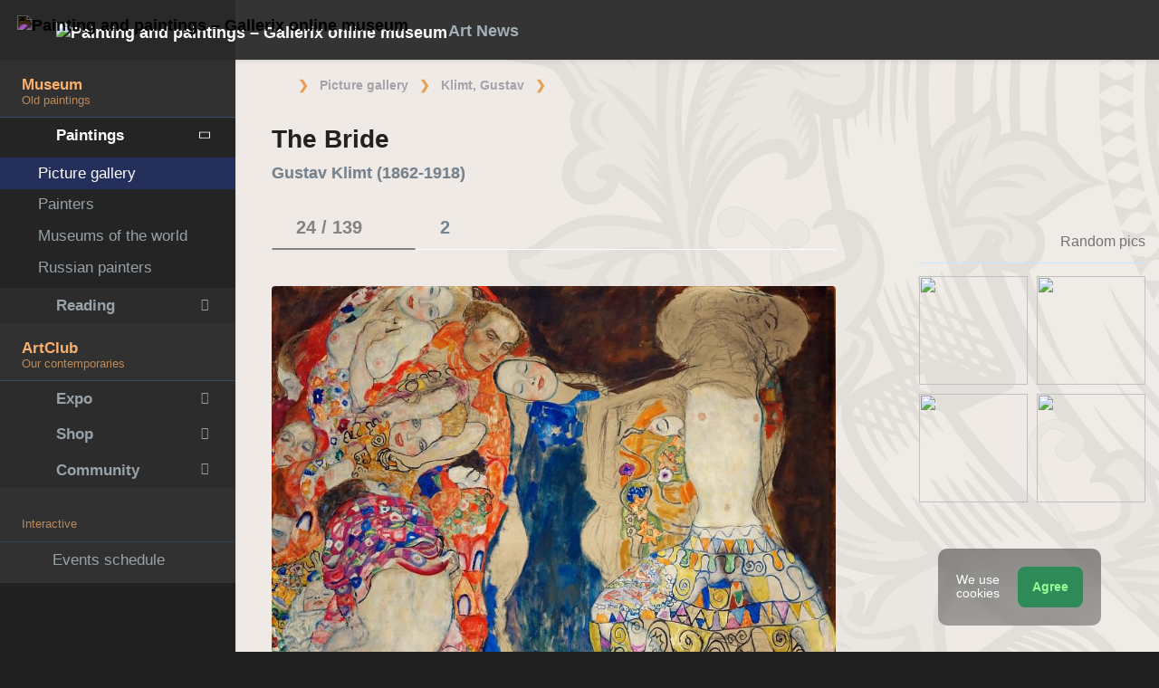

--- FILE ---
content_type: text/html; charset=UTF-8
request_url: https://en.gallerix.ru/album/Klimt/pic/glrx-1195766971
body_size: 22225
content:
<!DOCTYPE html><html class="no-js css-menubar bodygs" lang=en><head> <meta charset=utf-8> <meta http-equiv=x-dns-prefetch-control content=on> <link rel=dns-prefetch href="https://x.gallerix.ru"> <link rel=dns-prefetch href="https://cdn.gallerix.asia/x"> <link rel=dns-prefetch href="https://v.gallerix.org"> <link rel=dns-prefetch href="https://gallerix.asia"> <link rel=preconnect href="https://cdn.gallerix.asia/x"> <meta http-equiv=X-UA-Compatible content="IE=edge"> <meta name=viewport content="width=device-width, initial-scale=1.0, user-scalable=0, minimal-ui"> <link rel=apple-touch-icon sizes=180x180 href="/apple-touch-icon.png"> <link rel="shortcut icon" href="/favicon.ico">  <!--link rel=preload href="https://x.gallerix.ru/ui/global/fonts/web-icons/web-icons.woff2?v=0.2.4" as=font crossorigin type=font/woff2> <link rel=preload href="https://x.gallerix.ru/ui/global/fonts/mfglabs/mfglabs.woff?v=" as=font crossorigin type=font/woff> <link rel=preload href="https://x.gallerix.ru/ui/global/fonts/material-design/material-design.woff2?v=2.2.0" as=font crossorigin type=font/woff2> <link rel=preload href="https://x.gallerix.ru/ui/global/fonts/font-awesome/font-awesome.woff2?v=4.7.0" as=font crossorigin type=font/woff2> <link rel=preload href="https://x.gallerix.ru/ui/global/fonts/ionicons/ionicons.woff2?v=3.0.0" as=font crossorigin type=font/woff2-->  <!--Excluded: introjs=tour
<link rel=stylesheet href="/ui/global/vendor/animsition/animsition.css"> <link rel=stylesheet href="/ui/global/vendor/intro-js/introjs.min.css"> --> <link rel=stylesheet href="https://cdn.gallerix.asia/x/ui/plus/combined.css?ver=1768094821"> <link rel=stylesheet href="https://cdn.gallerix.asia/x/ui/fonts.css?ver=1768094821"> <link rel=stylesheet href="https://cdn.gallerix.asia/x/ui/gx.css?ver=1768094821"> <style>.loader-overlay { background: #222; color:#62a8ea; }</style> <!--[if lt IE 9]> <script src="https://cdn.gallerix.asia/x/ui/global/vendor/html5shiv/html5shiv.min.js?ver=1768094821" async></script> <![endif]--> <!--[if lt IE 10]> <script src="https://cdn.gallerix.asia/x/ui/global/vendor/media-match/media.match.min.js?ver=1768094821" async></script> <script src="https://cdn.gallerix.asia/x/ui/global/vendor/respond/respond.min.js?ver=1768094821" async></script> <![endif]--> <!--hreflang--> <link href="https://gallerix.ru/album/Klimt/pic/glrx-1195766971" rel=alternate hreflang=ru> <link href="https://gallerix.ru/album/Klimt/pic/glrx-1195766971" rel=alternate hreflang=x-default> <!--enlang--> <link href="https://gallerix.org/album/Klimt/pic/glrx-1195766971" rel=alternate hreflang=en> <!--/enlang--> <!--world--> <link href="https://es.gallerix.ru/album/Klimt/pic/glrx-1195766971" rel=alternate hreflang=es> <link href="https://fr.gallerix.ru/album/Klimt/pic/glrx-1195766971" rel=alternate hreflang=fr> <link href="https://de.gallerix.ru/album/Klimt/pic/glrx-1195766971" rel=alternate hreflang=de> <!--/world--> <link href="https://gallerix.asia/album/Klimt/pic/glrx-1195766971" rel=alternate hreflang=zh-Hans> <!--/hreflang--> <meta name=referrer content=unsafe-url> <meta property="fb:app_id" content=246721435755174> <meta name=d15f022d925ba31a1ee24a14a9197de3 content=""> <meta name=56cf9aebfc7a973b97930897cd1129b4 content=""> <meta name=google-play-app content="app-id=com.defs.gallerix"> <meta name=ahrefs-site-verification content=f53cca73e60a35afcbbb464a4881c16343addaa4b8eab5938459ebe6dff660fe> <meta name=author content=Gallerix> <meta name=theme-color content="#313136"> <link rel=canonical href="https://gallerix.org/album/Klimt/pic/glrx-1195766971"><meta name=description content="★ Image resolution: 4300×3699 px. Information about the painting, location, other paintings of the artist. Album: Gustav Klimt, #24/139."><meta name=keywords content=""><meta property="og:type" content=website><meta property="og:site_name" content="Gallerix.ru"><meta property="og:title" content="The Bride — Gustav Klimt" ><meta property="og:url" content="https://gallerix.org/album/Klimt/pic/glrx-1195766971"><meta property="og:image" content="https://cdn.gallerix.asia/sr/K/2002691672/1195766971.jpg"><meta property="og:description" content="★ Image resolution: 4300×3699 px. Information about the painting, location, other paintings of the artist. Album: Gustav Klimt, #24/139."><meta itemprop=name content="The Bride — Gustav Klimt"><meta itemprop=image content="https://cdn.gallerix.asia/sr/K/2002691672/1195766971.jpg"><meta itemprop=description content="★ Image resolution: 4300×3699 px. Information about the painting, location, other paintings of the artist. Album: Gustav Klimt, #24/139."><meta name="vk:image" content="https://cdn.gallerix.asia/sr/K/2002691672/1195766971.jpg"><meta name="twitter:card" content=summary_large_image><meta name="twitter:site" content="@Gallerix_ru"><meta name="twitter:url" content="https://gallerix.org/album/Klimt/pic/glrx-1195766971"><meta name="twitter:title" content="The Bride — Gustav Klimt"><meta name="twitter:description" content="★ Image resolution: 4300×3699 px. Information about the painting, location, other paintings of the artist. Album: Gustav Klimt, #24/139."><meta name="twitter:image" content="https://cdn.gallerix.asia/sr/K/2002691672/1195766971.jpg"><meta name=mrc__share_title content="The Bride — Gustav Klimt"><meta name=mrc__share_description content="★ Image resolution: 4300×3699 px. Information about the painting, location, other paintings of the artist. Album: Gustav Klimt, #24/139."><link rel=image_src href="https://cdn.gallerix.asia/sr/K/2002691672/1195766971.jpg"><title>The Bride — Gustav Klimt</title> <link rel=prefetch href="https://sr.gallerix.ru/K/2002691672/1172283387.jpg"><link rel=preload href="https://sr.gallerix.ru/K/2002691672/1172283387.jpg"><link rel=prerender href="https://gallerix.org/album/Klimt/pic/glrx-1172283387"><link rel=prefetch href="https://gallerix.org/album/Klimt/pic/glrx-1172283387"><link rel=next id=swipe-next href="https://gallerix.org/album/Klimt/pic/glrx-1172283387"><link rel=prev id=swipe-prev href="https://gallerix.org/album/Klimt/pic/glrx-1886956318"><link rel=prerender href="https://gallerix.org/album/Klimt"><link rel=prerender href="https://gallerix.org/"><meta name=robots content="max-snippet:250,max-image-preview:large">  <script src="https://cdn.gallerix.asia/x/ui/global/vendor/breakpoints/breakpoints.min.js?ver=1768094821"></script> <script>Breakpoints();</script></head><body class="defs--gx site-menubar-fold-alt bodycolormode greymode" itemscope itemtype="http://schema.org/WebPage">  <nav class="site-navbar navbar navbar-default navbar-fixed-top navbar-mega navbarcolormode navbar-inverse" role=navigation> <div class=navbar-header> <button type=button class="navbar-toggler hamburger hamburger-close navbar-toggler-left hided" data-toggle=menubar> <span class=sr-only>Toggle navigation</span> <span class=hamburger-bar></span> </button> <button type=button class="navbar-toggler collapsed w-41" data-target="#site-navbar-collapse" data-toggle=collapse aria-label="Show menu"> <i class="icon wb-more-horizontal" aria-hidden=true></i> </button> <div class="navbar-brand navbar-brand-center site-grid---menu-toggle" data-tog---gle=gridmenu onclick="location.href='https://gallerix.org/';"> <img src="https://cdn.gallerix.asia/x/src/ac/peace.png" width=32 height=32 class="navbar-brand-logo gallerix-peace" alt="Painting and paintings – Gallerix online museum"><style>.navbar-brand-logo.gallerix-peace { filter:invert(1); }</style> <img class="navbar-brand-logo hide" src="https://cdn.gallerix.asia/x/src/slogo.32.png" srcset="https://cdn.gallerix.asia/x/src/slogo.32.png 32w, https://cdn.gallerix.asia/x/src/slogo.64.png 64w, https://cdn.gallerix.asia/x/src/slogo.128.png 128w" sizes=32px title=Gallerix loading=lazy alt="Painting and paintings – Gallerix online museum"> <span class="navbar-brand-text hidden-xs-down"> <img src="https://x.gallerix.ru/src/slogotx.32.png" srcset="https://x.gallerix.ru/src/slogotx.32.png 131w, https://x.gallerix.ru/src/slogotx.64.png 262w" sizes=131px height=32 loading=lazy alt="Painting and paintings – Gallerix online museum"></span> </div> <button type=button class="navbar-toggler collapsed w-41" data-target="#site-navbar-search" data-toggle=collapse aria-label="Site search"> <span class=sr-only>Toggle Search</span> <i class="icon fa-solid fa-search" aria-hidden=true></i> </button> </div> <div class="navbar-container container-fluid">  <div class="collapse navbar-collapse navbar-collapse-toolbar" id=site-navbar-collapse>  <ul class="nav navbar-toolbar"> <li class="nav-item hidden-float w-50" id=toggleMenubar onclick="MenuFold();"> <a class=nav-link data-toggle=menubar href="#" role=button> <i class="icon fa-duotone fa-bars va-2 o7"> <span class=sr-only>Toggle menubar</span> <span class=hamburger-bar></span> </i> </a> </li> <script> var mfold=false; // <--- don't change this line!!! {...}template.php
function MenuFold(){if (!mfold){mfold=true;
Cookies.set("MenuFold", 1,{expires: 1, path: '/' });
Cookies.set("MenuFold", 1,{expires: 1, path: '/', domain: '.gallerix.org' });
}else {
mfold=false;
Cookies.remove("MenuFold",{path: '/' });
Cookies.remove("MenuFold",{path: '/', domain: '.gallerix.org' });
}}</script> <li class="nav-item hidden-lg-down w-50" id=toggleFullscreen> <a class="nav-link icon fa-duotone fa-expand o7" data-toggle=fullscreen href="#" role=button> <span class=sr-only>Toggle fullscreen</span> </a> </li> <li class="nav-item hidden-lg-down w-50" id=toggleBoxed onclick="BoxedPage();"> <a class="nav-link icon fa-duotone fa-down-left-and-up-right-to-center o7" href="#" role=button id=shrinker> <span class=sr-only>Boxed page</span> </a> </li> <script> var pboxed=false; // <--- don't change this line!!! {...}template.php
function BoxedPage(){if (!pboxed){pboxed=true;
$('body').addClass('layout-boxed');
$('#shrinker').removeClass('fa-down-left-and-up-right-to-center').addClass('fa-up-right-and-down-left-from-center yellow-300');
Cookies.set("BoxedPage", 1,{expires: 999, path: '/' });
Cookies.set("BoxedPage", 1,{expires: 999, path: '/', domain: '.gallerix.org' });
}else {
pboxed=false;
$('body').removeClass('layout-boxed');
$('#shrinker').removeClass('fa-up-right-and-down-left-from-center yellow-300').addClass('fa-down-left-and-up-right-to-center');
Cookies.remove("BoxedPage",{path: '/' });
Cookies.remove("BoxedPage",{path: '/', domain: '.gallerix.org' });
}};
</script> <!--r046mn7--> <li class="nav-item hidden-float w-50"> <a class="nav-link icon fa-duotone fa-search defs--search-icon" data-toggle=collapse href="#" data-target="#site-navbar-search" role=button onclick="setTimeout(function(){$('#green-search').focus();},50);"> <span class=sr-only>Toggle Search</span> </a> </li> <li class="nav-item dropdown dropdown-fw dropdown-mega"> <a class="nav-link defs--news-actived" data-toggle=dropdown href="#" aria-expanded=false data-animation=fade role=button><!--Art News--><i class="icon fa-duotone fa-newspaper va-1 blue-500" aria-hidden=true></i> <b class="text-muted hidden-sm-down va-1">Art News</b></a> <div class=dropdown-menu role=menu> <div class=mega-content> <div class="row mb-30 mega-menu-row"></div> <div class=row> <div class="mega-list col-lg-4 col-md-5 c-1"> <div class='media-list lh-120'> <div class='icos float-left'><i class="icon fa-solid fa-book-sparkles font-size-18 o7" aria-hidden=true></i></div> <a href='//gallerix.org/lib/vliyanie-mikelandzhelo-na-arxitekturu-i-skulpturu-epoxi-vozrozhdeniya/'> <b class='media-h4 mt-0 mb-5 '>Michelangelo’s influence on Renaissance architecture and sculpture</b> </a> </div> <div class='media-list lh-120'> <div class='icos float-left'><i class="icon fa-solid fa-bullhorn font-size-18 o7" aria-hidden=true></i></div> <a href='//gallerix.org/tribune/sfi--genezis-texnicheskogo-ot-remesla-k-sisteme/'> <b class='media-h4 mt-0 mb-5 '>Genesis of the technical: from craft to system</b> </a> </div> <div class='media-list lh-120'> <div class='icos float-left'><i class="icon fa-solid fa-music font-size-18 o7" aria-hidden=true></i></div> <a href='//gallerix.org/news/music/202512/barochnye-opery-zarozhdenie-i-razvitie-zhanra/'> <b class='media-h4 mt-0 mb-5 '>Baroque operas: the origin and development of the genre</b> </a> </div> <div class='media-list lh-120'> <div class='icos float-left'><i class="icon fa-solid fa-bullhorn font-size-18 o7" aria-hidden=true></i></div> <a href='//gallerix.org/tribune/psy--apofeniya-fenomen-vospriyatiya-lozhnyx-vzaimosvyazey/'> <b class='media-h4 mt-0 mb-5 '>Apophenia: The Phenomenon of Perceiving False Relationships</b> </a> </div> <div class='media-list lh-120'> <div class='icos float-left'><i class="icon fa-solid fa-bullhorn font-size-18 o7" aria-hidden=true></i></div> <a href='//gallerix.org/tribune/psy--effekt-zeygarnik-kognitivnye-mexanizmy-nezavershennogo-deystviya/'> <b class='media-h4 mt-0 mb-5 '>The Zeigarnik Effect: Cognitive Mechanisms of Unfinished Action</b> </a> </div> <div class='media-list lh-120'> <div class='icos float-left'><i class="icon fa-solid fa-bullhorn font-size-18 o7" aria-hidden=true></i></div> <a href='//gallerix.org/tribune/effekt-barnuma-psixologicheskaya-priroda-subektivnoy-validacii/'> <b class='media-h4 mt-0 mb-5 '>The Barnum (Forer) Effect: The Psychological Nature of Subjective Validation</b> </a> </div> <div class='media-list lh-120'> <div class='icos float-left'><i class="icon fa-solid fa-bullhorn font-size-18 o7" aria-hidden=true></i></div> <a href='//gallerix.org/tribune/psy--sindrom-samozvanca-fenomenologiya/'> <b class='media-h4 mt-0 mb-5 '>Imposter Syndrome: Phenomenology, Etiology, and Cognitive Biases</b> </a> </div> <div class="py-10 hidden-sm-up"></div> </div> <div class="col-lg-4 col-md-7 c-2"> <div class='media pointer hovr' onclick='location.href=`https://gallerix.org/news/world/202510/krupneyshiy-arxeologicheskiy-muzey-mira-prinyal-pervyx-posetiteley-v-kaire/`;'> <!--noindex--> <div class='pr-20'> <img class='w-120 rb3' src='https://cdn.gallerix.asia/x/zoom/2025/Nov/d98ry6h7.jpg' alt='The world’s largest archaeological museum welcomed its first visitors in Cairo.' loading='lazy'> </div> <!--/noindex--> <div class='media-body lh-120 overflow-hidden'> <b class='media-h4 mt-0 mb-5 '>The world’s largest archaeological museum welcomed its first visitors in Cairo.</b> <p>31.10.2025</p> </div> </div> <div class='media pointer hovr' onclick='location.href=`https://gallerix.org/news/world/202510/falshivyy-rembrandt-za-130-millionov-germanskaya-policiya-razoblachila-mezhdunarodnuyu-set-art-moshennikov/`;'> <!--noindex--> <div class='pr-20'> <img class='w-120 rb3' src='https://cdn.gallerix.asia/x/zoom/2025/Nov/wu54ib7tb.jpg' alt='A fake Rembrandt worth 130 million: German police uncover an international art fraud ring.' loading='lazy'> </div> <!--/noindex--> <div class='media-body lh-120 overflow-hidden'> <b class='media-h4 mt-0 mb-5 '>A fake Rembrandt worth 130 million: German police uncover an international art fraud ring.</b> <p>29.10.2025</p> </div> </div> <div class='media pointer hovr' onclick='location.href=`https://gallerix.org/news/world/202510/koronu-imperatricy-evgenii-nashli-razbitoy-posle-ogrableniya-luvra/`;'> <!--noindex--> <div class='pr-20'> <img class='w-120 rb3' src='https://cdn.gallerix.asia/x/zoom/2025/Oct/fr1.jpg' alt='Empress Eugénie’s crown was found broken after the Louvre robbery.' loading='lazy'> </div> <!--/noindex--> <div class='media-body lh-120 overflow-hidden'> <b class='media-h4 mt-0 mb-5 '>Empress Eugénie’s crown was found broken after the Louvre robbery.</b> <p>19.10.2025</p> </div> </div> <div class='media pointer hovr' onclick='location.href=`https://gallerix.org/news/world/202510/poklonniki-teylor-svift-sprovocirovali-nebyvalyy-naplyv-posetiteley-v-muzey-visbadena/`;'> <!--noindex--> <div class='pr-20'> <img class='w-120 rb3' src='https://cdn.gallerix.asia/x/zoom/2025/Oct/friedrich_heyser_ophelia.jpg' alt='Taylor Swift fans sparked a massive influx of visitors to a Wiesbaden museum.' loading='lazy'> </div> <!--/noindex--> <div class='media-body lh-120 overflow-hidden'> <b class='media-h4 mt-0 mb-5 '>Taylor Swift fans sparked a massive influx of visitors to a Wiesbaden museum.</b> <p>15.10.2025</p> </div> </div> </div> <div class="col-lg-4 hidden-lg-down c-3"> <hr><div class="font-size-16 mt-10 mb-10 text-center inners"><!--{INNERS}--></div> <button type=button onclick="location.href='https://gallerix.org/news/';" class="btn btn-outline-secondary btn-xs pointer w-p100">News Digest</button> </div> </div> </div> </div> </li> <!--/r046mn7--> <li class="nav-item hide hidden-float"><a class="nav-link icon fa-duotone fa-person-digging red-500" data-placement=bottom data-toggle=tooltip data-original-title="Идут работы | Something is under construction"></a></li> </ul>   <ul class="nav navbar-toolbar navbar-right navbar-toolbar-right"> <li class=nav-item> <a class=nav-link href="javascript:void(0)" title=Share
data-target="#Share" data-toggle=modal role=button> <i class="icon fa fa-share light-green-500" aria-hidden=true></i> </a> </li> <!--langmenu--><!--notrans--><!--noindex--> <li class="nav-item dropdown defs--ru-only" onmouseover="defs_over_dd=false; menumouse(false,true);"> <a class=nav-link data-toggle=dropdown href="javascript:void(0)" data-animation=scale-up aria-expanded=false role=button> <span class="flag-icon flag-icon-gb"></span> </a> <div class=dropdown-menu role=menu> <a class=dropdown-item href="https://gallerix.ru/album/Klimt/pic/glrx-1195766971" role=menuitem rel=nofollow hreflang=ru> <span class="flag-icon flag-icon-ru"></span> Русский</a> <!--enlang--> <a class=dropdown-item href="//gallerix.org/album/Klimt/pic/glrx-1195766971" role=menuitem rel=nofollow hreflang=en> <span class="flag-icon flag-icon-gb"></span> English</a> <!--/enlang--> <!--world--> <a class=dropdown-item href="//es.gallerix.ru/album/Klimt/pic/glrx-1195766971" role=menuitem rel=nofollow hreflang=es> <span class="flag-icon flag-icon-es"></span> Español</a> <a class=dropdown-item href="//fr.gallerix.ru/album/Klimt/pic/glrx-1195766971" role=menuitem rel=nofollow hreflang=fr> <span class="flag-icon flag-icon-fr"></span> Français</a> <a class=dropdown-item href="//de.gallerix.ru/album/Klimt/pic/glrx-1195766971" role=menuitem rel=nofollow hreflang=de> <span class="flag-icon flag-icon-de"></span> Deutsche</a> <!--/world--> <a class=dropdown-item href="//gallerix.asia/album/Klimt/pic/glrx-1195766971" role=menuitem rel=nofollow hreflang=zh> <span class="flag-icon flag-icon-cn"></span> <span style="font-family:simsun,serif; font-size:90%;">中文</span></a> </div> </li> <!--/noindex--><!--/notrans--> <!--/langmenu--> <li class="nav-item dropdown"> <a class=nav-link data-toggle=dropdown href="#" aria-expanded=false data-animation=scale-up role=button> <i class="icon ml-user pr-20" aria-hidden=true></i> </a> <div class=dropdown-menu role=menu> <a class="animisition-link dropdown-item" href="//gallerix.org/user/" role=menuitem><i class="icon fa-solid fa-right-to-bracket font-size-20 va-2" aria-hidden=true></i> Sign In</a> <a class="animisition-link dropdown-item" href="//gallerix.org/user/join/" role=menuitem><i class="icon ml-new-user font-size-20 va-2" aria-hidden=true></i> Join</a> </div> </li> </ul>  </div> <script> function slidePanelPick(){setTimeout(function(){if($("#defs--rsp-btn").hasClass("active")){Cookies.set("slidePanel", 1,{expires: 1, path: '/' });
Cookies.set("slidePanel", 1,{expires: 1, path: '/', domain: '.gallerix.org' });
}else {
Cookies.remove("slidePanel",{path: '/' });
Cookies.remove("slidePanel",{path: '/', domain: '.gallerix.org' });
}}, 1500);
};
</script>   <div class="collapse navbar-search-overlap" id=site-navbar-search> <form role=search action="//gallerix.org/roster/" method=post> <div class=form-group> <div class=input-search> <i class="input-search-icon wb-search" aria-hidden=true></i> <input type=text id=green-search class="form-control font-size-24 white" name=qpn placeholder="Search | Type a word and press Enter ↵"> <button type=button class="input-search-close icon fa-solid fa-close" data-target="#site-navbar-search" data-toggle=collapse aria-label=Close></button> </div> </div> </form> </div>  </div> </nav>  <div class="site-menubar menubarcolormode"> <div class=site-menubar-body> <div class="pt-0 pt-xl-0 pt-md-25"> <!--{LEFT-MENU}--> <div> <ul class=site-menu data-plugin=menu> <li class="site-menu-category orange-300 w-1 pr-0 pl-0 pb-10 overflow-hidden lh-100 pointer" style="height:44px;" onclick="$('.menu-0').click();">Museum<br><small class=o7>Old paintings</small></li> <li class="site-menu-item has-sub menu-0 active open"> <a href="javascript:void(0)"> <i class="site-menu-icon fa-solid fa-university" aria-hidden=true></i> <span class=site-menu-title>Paintings</span> <span class=site-menu-arrow></span> <!--div class=site-menu-badge> <span class="badge badge-pill badge-success">3</span> </div--> </a> <ul class=site-menu-sub> <li class="site-menu-item active"> <a class=animsition-link href="//gallerix.org/a1/"> <span class=site-menu-title>Picture gallery</span> </a> </li> <li class="site-menu-item defs--0-sr"> <a class=animsition-link href="//gallerix.org/storeroom/"> <span class=site-menu-title>Painters</span> </a> </li> <li class="site-menu-item defs--0-mus"> <a class=animsition-link href="//gallerix.org/album/Museums"> <span class=site-menu-title>Museums of the world</span> </a> </li> <li class="site-menu-item defs--0-rus"> <a class=animsition-link href="//gallerix.org/album/Russians"> <span class=site-menu-title>Russian painters</span> </a> </li> </ul> </li> <li class="site-menu-item has-sub defs--1-menu"> <a href="javascript:void(0)"> <i class="site-menu-icon fa-solid fa-book" aria-hidden=true></i> <span class=site-menu-title>Reading</span> <span class=site-menu-arrow></span> </a> <ul class=site-menu-sub> <!--li class="site-menu-item defs--1-read"> <a class=animsition-link href="//gallerix.org/read/"> <span class=site-menu-title>Biographies</span> </a> </li--> <li class="site-menu-item defs--1-lit"> <a class="animsition-link lit" href="//gallerix.org/lit/"> <span class=site-menu-title>Books</span> </a> </li> <li class="site-menu-item defs--1-enci"> <a class=animsition-link href="//gallerix.org/pedia/"> <span class=site-menu-title>Encyclopedia</span> <!--div class=site-menu-label> <span class="badge badge-dark badge-round bg-dark"><i class="icon ml-hourglass text-muted" aria-hidden=true></i></span> </div--> </a> </li> <li class="site-menu-item defs--1-films"> <a class=animsition-link href="//gallerix.org/read/filmy-o-xudozhnikax/"> <span class=site-menu-title>Movies</span> </a> </li> <li class="site-menu-item defs--1-learn"> <a class=animsition-link href="//gallerix.org/learn/"> <span class=site-menu-title>Learning</span> </a> </li> </ul> </li> <li class="site-menu-category orange-300 w-1 pr-0 pl-0 pb-10 overflow-hidden lh-100 pointer" style="height:44px;" onclick="$('.menu-2').click();">ArtClub<br><small class=o7>Our contemporaries</small></li> <li class="site-menu-item has-sub menu-2 defs--2-menu"> <a href="javascript:void(0)"> <i class="site-menu-icon fa-solid fa-play" aria-hidden=true></i> <span class=site-menu-title>Expo</span> <span class=site-menu-arrow></span> </a> <ul class=site-menu-sub> <li class="site-menu-item defs--2-in"> <a class=animsition-link href="//in.gallerix.org/"> <span class=site-menu-title>Pictorial art</span> </a> </li> <li class="site-menu-item defs--2-graf"> <a class=animsition-link href="//graf.gallerix.org/"> <span class=site-menu-title>Drawings</span> </a> </li> <li class="site-menu-item defs--2-digital"> <a class=animsition-link href="//digital.gallerix.org/"> <span class=site-menu-title>Digital art</span> </a> </li> <li class="site-menu-item defs--2-crafts"> <a class=animsition-link href="//crafts.gallerix.org/"> <span class=site-menu-title>Handmade</span> </a> </li> <li class="site-menu-item defs--2-c"> <a class=animsition-link href="//c.gallerix.org/"> <span class=site-menu-title>Contemporary art</span> </a> </li> <li class="site-menu-item defs--2-icon"> <a class=animsition-link href="//icon.gallerix.org/"> <span class=site-menu-title>Icons</span> </a> </li> <li class="site-menu-item defs--2-foto"> <a class=animsition-link href="//foto.gallerix.org/"> <span class=site-menu-title>Photo</span> </a> </li> <li class="site-menu-item defs--2-sculpt"> <a class=animsition-link href="//sculpt.gallerix.org/"> <span class=site-menu-title>Sculpture</span> </a> </li> <li class="site-menu-item defs--2-kids"> <a class=animsition-link href="//kids.gallerix.org/"> <span class=site-menu-title>Children's drawings</span> </a> </li> <li class="site-menu-item defs--2-tog"> <a class=animsition-link href="//tog.gallerix.org/"> <span class=site-menu-title>Clothes design</span> </a> </li> <li class="site-menu-item defs--2-street"> <a class=animsition-link href="//street.gallerix.org/"> <span class=site-menu-title>Street art</span> </a> </li> <li class="site-menu-item defs--2-bodyart"> <a class=animsition-link href="//bodyart.gallerix.org/"> <span class=site-menu-title>Bodyart</span> </a> </li> <li class="site-menu-item defs--2-int"> <a class=animsition-link href="//int.gallerix.org/"> <span class=site-menu-title>Interior</span> </a> </li> <li class="site-menu-item defs--2-embro"> <a class=animsition-link href="//embro.gallerix.org/"> <span class=site-menu-title>Embroidery</span> </a> </li> </ul> </li> <li class="site-menu-item has-sub defs--3-menu"> <a href="javascript:void(0)"> <i class="site-menu-icon fa-solid fa-shopping-bag" aria-hidden=true></i> <span class=site-menu-title>Shop</span> <span class=site-menu-arrow></span> </a> <ul class=site-menu-sub> <li class="site-menu-item defs--3-ushop"> <a class=animsition-link href="//in.gallerix.org/buy/"> <span class=site-menu-title>Artworks on sale</span> </a> </li> <li class="site-menu-item defs--3-board"> <a class=animsition-link href="//in.gallerix.org/board/"> <span class=site-menu-title>Order a painting</span> </a> </li> <li class="site-menu-item defs--3-cat"> <a class=animsition-link href="//in.gallerix.org/workshop/"> <span class=site-menu-title>Catalog</span> </a> </li> <!--li class="site-menu-item defs--3-online"> <a class="animsition-link soon"> <span class=site-menu-title>Draw me</span> </a> </li> <li class="site-menu-item defs--3-mall"> <a href="javascript:void(0)" class="animsition-link soon"> <span class=site-menu-title>Shop for Artists</span> </a> </li> <li class="site-menu-item defs--3-school"> <a class="animsition-link soon"> <span class=site-menu-title>Teachers</span> </a> </li--> </ul> </li> <li class="site-menu-item has-sub defs--4-menu"> <a href="javascript:void(0)"> <i class="site-menu-icon ml-users" aria-hidden=true></i> <span class=site-menu-title>Community</span> <span class=site-menu-arrow></span> </a> <ul class=site-menu-sub> <li class="site-menu-item defs--4-line"> <a class=animsition-link href="//ac.gallerix.org/"> <span class=site-menu-title>Line</span> </a> </li> <li class="site-menu-item defs--4-t100"> <a class=animsition-link href="//in.gallerix.org/top100/"> <span class=site-menu-title>Gallerix Top-100</span> </a> </li> <li class="site-menu-item defs--4-kd"> <a class=animsition-link href="//in.gallerix.org/days/"> <span class=site-menu-title>Best artworks</span> </a> </li> <!--li class="site-menu-item defs--4-vac"> <a class=animsition-link href="//in.gallerix.org/vac/"> <span class=site-menu-title>Careers</span> </a> </li> <li class="site-menu-item defs--4-free"> <a class=animsition-link href="//in.gallerix.org/free/"> <span class=site-menu-title>Free images</span> </a> </li--> <li class="site-menu-item defs--4-newa"> <a class=animsition-link href="//in.gallerix.org/albums/"> <span class=site-menu-title>New albums</span> </a> </li> <li class="site-menu-item defs--4-aus"> <a class=animsition-link href="//in.gallerix.org/autors/"> <span class=site-menu-title>All members</span> </a> </li> </ul> </li> <li class="site-menu-category orange-300 w-1 pr-0 pl-0 overflow-hidden o7"><small class="">Interactive</small></li><li class="site-menu-item defs---afi"> <a class=animsition-link href="//gallerix.org/afisha/"><i class="site-menu-icon fa-solid fa-calendar-days" aria-hidden=true></i><span class=site-menu-title>Events schedule</span> </a></li><!--li class="site-menu-item hide defs---contests"> <a class="animsition-link gre**en-600" href="//gallerix.org/c/"><i class="site-menu-icon fa-mortar-board" aria-hidden=true></i><span class=site-menu-title>Конкурсы</span--> <!--div class=site-menu-label><span class="badge badge-dark badge-round bg-success"><i class="icon fa-flash" aria-hidden=true></i> New</span></div--> <!--/a></li--><li class="site-menu-item defs---puzz"> <a class=animsition-link href="//gallerix.org/pazly/"><i class="site-menu-icon fa-solid fa-puzzle" aria-hidden=true></i><span class=site-menu-title>Jigsaw puzzles</span> </a></li><li class="site-menu-item defs--ai"> <a class=animsition-link href="//gallerix.org/ai/"><i class="site-menu-icon fa-solid fa-microchip-ai" aria-hidden=true></i><span class=site-menu-title>Нейрогенератор</span> <div class=site-menu-label>🔥</span></div> </a></li><li class="site-menu-item defs---puzz"> <a class=animsition-link href="//gallerix.org/fifteen/"><i class="site-menu-icon fa-solid fa-game-board-simple" aria-hidden=true></i><span class=site-menu-title>Fifteen puzzle</span> <div class=site-menu-label>⭐</div> </a></li><li class="site-menu-item defs---puzz"> <a class=animsition-link href="//gallerix.org/wallpapers/"><i class="site-menu-icon fa-solid fa-desktop-arrow-down" aria-hidden=true></i><span class=site-menu-title>Wallpapers</span> <div class=site-menu-label>⭐</div> </a></li> <li class="site-menu-item defs---forum"> <a class=animsition-link href="//gallerix.org/forum/"> <i class="site-menu-icon fa-solid fa-comment" aria-hidden=true></i> <span class="site-menu-title font-weight-300" style="margin-left:-2px;">Forum</span> </a> </li> </ul>  </div> <!--{/LEFT-MENU}--> </div> </div> <div class=site-menubar-footer> <a class="fold-show animsition-link" data-placement=top data-toggle=tooltip data-original-title="Site search" href="//gallerix.org/roster/"> <span class="icon fa-solid fa-search" aria-hidden=true></span> </a> <a class=animsition-link data-placement=top data-toggle=tooltip data-original-title=Sitemap href="//gallerix.org/sitemap/"> <span class="icon fa-solid fa-sitemap" aria-hidden=true></span> </a> <a onclick="javascript: ColorMode();" data-placement=top data-toggle=tooltip data-original-title="Night mode"> <span class="icon fa-solid fa-adjust" aria-hidden=true></span> </a> <script> var cmode='default';
function ColorMode(){if(cmode=='default'){cmode='dark';
$('body').removeClass('greymode');
$('body').addClass('darkmode');
}else if(cmode=='dark'){cmode='light';
$('body').removeClass('darkmode');
$('body').addClass('lightmode');
$('nav').removeClass('navbar-inverse');
$('.menubarcolormode').addClass('site-menubar-light');
}else if(cmode=='light'){cmode='default';
$('body').removeClass('lightmode');
$('body').addClass('greymode');
$('nav').addClass('navbar-inverse');
$('.menubarcolormode').removeClass('site-menubar-light');
};
//Cookies.set("ColorMode", cmode,{expires: 365, path: '/' });
Cookies.set("ColorMode", cmode,{expires: 365, path: '/', domain: '.gallerix.org' });
Cookies.set("ColorMode", cmode,{expires: 365, path: '/', domain: 'gallerix.org' });
};
</script> </div> </div> <!--div class="site-gridmenu uc"> <div> <div> <ul> <li> <a class=animsition-link href="//gallerix.org/"> <i class="icon wb-grid-4"></i> <span>Cover</span> </a> </li> <li> <a class=animsition-link href="//gallerix.org/a1/"> <i class="icon fa fa-bank"></i> <span>Gallery</span> </a> </li> <li> <a class=animsition-link href="//gallerix.org/artclub/"> <i class="icon ml-users"></i> <span>ArtClub</span> </a> </li> <li> <a class=animsition-link href="//in.gallerix.ru/buy/"> <i class="icon fa fa-shopping-bag"></i> <span>Shop</span> </a> </li> <li> <a class=animsition-link href="//gallerix.org/news/"> <i class="icon fa fa-newspaper-o"></i> <span>Art News</span> </a> </li> <li> <a class=animsition-link href="//gallerix.org/forum/"> <i class="icon fa-comments"></i> <span>Forum</span> </a> </li> </ul> </div> </div> </div-->  <div class=page> <!--{ASIDE}--> <div class="page-header breadcrmbs"><ol class='breadcrumb' itemprop='breadcrumb' itemscope itemtype='http://schema.org/BreadcrumbList'><li class='breadcrumb-item mr-5' itemprop='itemListElement' itemscope itemtype='http://schema.org/ListItem'><a href='//gallerix.org/' class='fa-duotone fa-home-blank mt--5' itemprop='item'></a><meta itemprop='position' content='0'><meta itemprop='name' content='Gallerix'></li><li class='breadcrumb-item' itemprop='itemListElement' itemscope itemtype='http://schema.org/ListItem'><a class='animsition-link' itemprop='item' href='//gallerix.org/a1/'><span itemprop='name'>Picture gallery</span></a> <meta itemprop='position' content='1'> </li><li class='breadcrumb-item' itemprop='itemListElement' itemscope itemtype='http://schema.org/ListItem'><a class='animsition-link' itemprop='item' href='//gallerix.org/album/Klimt'><span itemprop='name'>Klimt, Gustav</span></a> <meta itemprop='position' content='2'> </li><li class='breadcrumb-item active' itemprop='itemListElement' itemscope itemtype='http://schema.org/ListItem'><a href='//gallerix.org/album/Klimt/pic/glrx-1195766971' itemprop='item'><span ><i class="icon fa-duotone fa-image va-1" aria-hidden=true></i></span></a> <meta itemprop='position' content='3'> <meta itemprop='name' content='The Bride'> </li></ol></div>  <div class="page-content container-fluid"><!--MOB--> <main> <div class=panel> <div class=panel-heading> <i class="icon fa-regular fa-close float-right p-10 defs-closeadv hidden-md-down" aria-hidden=true onclick="$('#defs-rcl').hide(); $(this).hide(); $('#defs-lcd').removeClass('col-lg-8').removeClass('col-xl-8').removeClass('col-xxl-8').addClass('col-lg-12').addClass('col-xl-12').addClass('col-xxl-12');"></i> <h1 class=panel-title>The Bride <span class='panel-desc'><b>Gustav Klimt (1862-1918)</b></span></h1> </div> <div class="panel-body container-fluid"> <div class=row> <div class="cont col-sm-12 col-md-12 col-lg-8 col-xl-8 col-xxl-9" id=defs-lcd> <div itemscope itemtype="http://schema.org/Painting"> <div class="nav-tabs-horizontal pagetabs" data-plugin=tabs> <ul class="nav nav-tabs nav-tabs-line" role=tablist> <li class=nav-item role=presentation><a class="nav-link active" id=atab-1 data-toggle=tab href="#tab-1" aria-controls=tab-1 role=tab onclick="murl(''); $('.stretch').hide();">&nbsp;<b>24 / 139</b> <i class='icon fa-duotone fa-images d2 mgl-5 va-2'></i></a></li> <li class=nav-item role=presentation><a class=nav-link id=atab-2 data-toggle=tab href="#tab-2" aria-controls=tab-2 role=tab onclick="murl('#tab-2'); $('.stretch').hide();">&nbsp;<b>2</b> <i class="icon fa-duotone fa-comment mgl-5 va-2" aria-hidden=true></i></a></li> <li class="nav-item hide" role=presentation><a class=nav-link id=atab-3 data-toggle=tab href="#tab-3" aria-controls=tab-3 role=tab onclick="murl('#tab-3'); $('.stretch').removeClass('hide').show();">&nbsp;<i class="icon fa-solid fa-book m2 onmouse va-2" aria-hidden=true></i> Text</a></li> <li class="nav-item hide" role=presentation><a class=nav-link href="" role=tab><i class="icon fa-duotone fa-graduation-cap mr-0 m2 onmouse va-2" aria-hidden=true></i> Анализ</a></li> <li class="nav-item hide pointer hidden-xl-down stretch" role=presentation data-placement='bottom' data-toggle='tooltip' data-original-title='Text width' onclick="$(this).blur();"><a href="javascript:twdth()" class=nav-link onclick="$(this).blur();"><i class='icon fa-duotone fa-chevron-right tw-left va-2' aria-hidden='true'></i><i class='icon fa-duotone fa-align-left mr-5 va-2' aria-hidden='true'></i><i class='icon fa-duotone fa-chevron-left tw-right va-2 mgl-2 mr-0' aria-hidden='true'></i></a></li> </ul> <div class="tab-content pt-20"> <div class="tab-pane animation-fade active" id=tab-1 role=tabpanel> <p class=xpic><a href='/pic/K/2002691672/1195766971.jpeg' target='_blank' title='The Bride. Gustav Klimt' id='axpic'> <img src='https://cdn.gallerix.asia/sr/K/2002691672/1195766971.jpg' title='The Bride. Gustav Klimt' alt='The Bride. Gustav Klimt' id='xpic' itemprop='image' class='rb3' loading='lazy' decoding='async'> </a></p> <!--XPic--> <p><b><span itemprop='creator' itemscope itemtype='http://schema.org/Person'><span itemprop='name'>Gustav Klimt</span></span> &ndash; <span itemprop='name'>The Bride</span></b> <br> 1918, 165х191 <hr> <i class='icon fa-duotone fa-edit font-size-16 va1 mr-5 orange-600 w-20' aria-hidden='true'></i> <a href='#' onclick='a("/attr/84361/"); return false;' rel='edit'>Edit attribution</a><br> <i class='icon fa-duotone fa-arrow-down-to-arc font-size-16 mr-5 orange-600 w-20' aria-hidden='true'></i> Download full size: <a href='/pic/K/2002691672/1195766971.jpeg' target='_blank' title='The Bride. Gustav Klimt' id='axpicd'>4300×3699&nbsp;px (<span style="color:rgb(18,132,0);">6,8&nbsp;Mb</span>)</a> <br> <i class='icon fa-duotone fa-folder font-size-16 mr-5 orange-600 w-20' aria-hidden='true'></i> Painter: <a href='/album/Klimt'>Gustav Klimt</a> <br></p> <p><i class='icon wb-map font-size-16 mr-5 mgl-2 orange-600 w-20' aria-hidden='true'></i> Location: <a href='/storeroom/8563/'>Galerie Belvedere, Wien.<!--M4--></a></p> <div id=pnav class="blockquote custom-blockquote blockquote-info"> <p><span class="">Album navigation: &nbsp; </span><button class="btn btn-info " onclick="$('.page').addClass('go-left'); setTimeout(()=>{ location.href='//gallerix.org/album/Klimt/pic/glrx-1886956318'; }, 333);">Ctrl<i class="icon fa-solid fa-arrow-left d2 m2" aria-hidden=true></i></button> &nbsp; <button class="btn btn-info " onclick="$('.page').addClass('go-right'); setTimeout(()=>{ location.href='//gallerix.org/album/Klimt/pic/glrx-1172283387'; }, 333);">Ctrl<i class="icon fa-solid fa-arrow-right d2 m2" aria-hidden=true></i></button> </p> <div class=pn-pic><a href=/album/Klimt/pic/glrx-1001849109 class=opacity><img src="//v.gallerix.org/K/2002691672/1001849109.jpg" alt="Gustav Klimt - Water Serpents I" class=rb3 width=128 height=128 loading=lazy decoding=async></a></div><div class=pn-pic><a href=/album/Klimt/pic/glrx-1805546293 class=opacity><img src="//v.gallerix.org/K/2002691672/1805546293.jpg" alt="Gustav Klimt - Judith" class=rb3 width=128 height=128 loading=lazy decoding=async></a></div><div class=pn-pic><a href=/album/Klimt/pic/glrx-1256213933 class=opacity><img src="//v.gallerix.org/K/2002691672/1256213933.jpg" alt="Gustav Klimt - Idylle" class=rb3 width=128 height=128 loading=lazy decoding=async></a></div><div class=pn-pic><a href=/album/Klimt/pic/glrx-1474611016 class=opacity><img src="//v.gallerix.org/K/2002691672/1474611016.jpg" alt="Gustav Klimt - Beethoven Frieze - Suffering Humanity" class=rb3 width=128 height=128 loading=lazy decoding=async></a></div><div class=pn-pic><a href=/album/Klimt/pic/glrx-633467981 class=opacity><img src="//v.gallerix.org/K/2002691672/633467981.jpg" alt="Gustav Klimt - Judith II" class=rb3 width=128 height=128 loading=lazy decoding=async></a></div><div class=pn-pic><a href=/album/Klimt/pic/glrx-1886956318 class=opacity title='&larr; Ctrl'><img src="//v.gallerix.org/K/2002691672/1886956318.jpg" alt="Gustav Klimt - Portrait of a Lady" class=rb3 width=128 height=128 loading=lazy decoding=async></a></div><div class=pn-pic><img src="//v.gallerix.org/K/2002691672/1195766971.jpg" class="rb3 nav-curpic" width=128 height=128 loading=lazy decoding=async></div><div class=pn-pic><a href=/album/Klimt/pic/glrx-1172283387 class=opacity title='Ctrl ➝'><img src="//v.gallerix.org/K/2002691672/1172283387.jpg" alt="Gustav Klimt - The Three Ages of Woman (fragment)" class=rb3 width=128 height=128 loading=lazy decoding=async></a></div><div class=pn-pic><a href=/album/Klimt/pic/glrx-1867093933 class=opacity><img src="//v.gallerix.org/K/2002691672/1867093933.jpg" alt="Gustav Klimt - Lady with Fan" class=rb3 width=128 height=128 loading=lazy decoding=async></a></div><div class=pn-pic><a href=/album/Klimt/pic/glrx-234081573 class=opacity><img src="//v.gallerix.org/K/2002691672/234081573.jpg" alt="Gustav Klimt - The Kiss (fragment)" class=rb3 width=128 height=128 loading=lazy decoding=async></a></div><div class=pn-pic><a href=/album/Klimt/pic/glrx-1555551096 class=opacity><img src="//v.gallerix.org/K/2002691672/1555551096.jpg" alt="Gustav Klimt - Love" class=rb3 width=128 height=128 loading=lazy decoding=async></a></div><div class=pn-pic><a href=/album/Klimt/pic/glrx-414116232 class=opacity><img src="//v.gallerix.org/K/2002691672/414116232.jpg" alt="Gustav Klimt - The Greek Theatre (fresco)" class=rb3 width=128 height=128 loading=lazy decoding=async></a></div><div class=pn-pic><a href=/album/Klimt/pic/glrx-2005978331 class=opacity><img src="//v.gallerix.org/K/2002691672/2005978331.jpg" alt="Gustav Klimt - Marie Henneberg" class=rb3 width=128 height=128 loading=lazy decoding=async></a></div><div class=pn-pic><a href=/album/Klimt/pic/glrx-686699182 class=opacity><img src="//v.gallerix.org/K/2002691672/686699182.jpg" alt="Gustav Klimt - Medicine" class=rb3 width=128 height=128 loading=lazy decoding=async></a></div><div class=pn-pic><a href=/album/Klimt/pic/glrx-728987824 class=opacity><img src="//v.gallerix.org/K/2002691672/728987824.jpg" alt="Gustav Klimt - Death of Romeo and Juliet" class=rb3 width=128 height=128 loading=lazy decoding=async></a></div> </div> <div class="btn-group btn-group-justified quicks"> <div class=btn-group role=group> <button type=button class="btn btn-primary" onclick='window.open("/code/puzzle2/?f=184361&en", "_blank");'> <i class="icon wb-extension" aria-hidden=true></i> <br> <span class="text-uppercase hidden-sm-down">Jigsaw puzzle</span> <!--LN_SR_PU--> </button> </div> <div class=btn-group role=group> <button type=button class="btn btn-success" onclick="$('.active').removeClass('active'); $('#tab-2').addClass('active'); $('#atab-2').addClass('active'); setTimeout(function(){var formscroll=$('#addcomment').offset().top; window.scrollTo(0,formscroll-60); },99);"> <i class="icon fa-duotone fa-comment" aria-hidden=true></i> <br> <span class="text-uppercase hidden-sm-down">Comment</span> </button> </div> <div class=btn-group role=group> <button type=button class="btn btn-info" data-target="#wait" data-toggle=modal onclick="setTimeout(function(){window.open('/roster/?sim=84361'); }, 999); setTimeout(function(){$('#wait #wait-dismiss').click(); }, 4500);"> <i class="icon ml-node-3" aria-hidden=true></i> <br> <span class="text-uppercase hidden-sm-down">Similar</span> </button> </div> <div class=btn-group role=group> <button type=button id=cols-btn class="btn btn-default" data-target="#notready" data-toggle=modal > <i class="icon ml-signin" aria-hidden=true id=cols-icon></i> <br> <span class="text-uppercase hidden-sm-down" id=cols-text>Favorites</span> </button> </div></div> <div id=feas><h4>ArtClub<br>Best Contemporary Atists</h4><a href='//in.gallerix.ru/chleps/expo/rub/oblachno-s-proyasneniyami/' target='_blank'> <img src='//r3.galerix.ru/chleps/oblachno-s-proyasneniyami/' loading='lazy' decoding='async'></a><a href='//in.gallerix.ru/medved/expo/portret-dushi/aleksandr-xodyukov-24-03-2024/' target='_blank'> <img src='//r3.galerix.ru/medved/aleksandr-xodyukov-24-03-2024/' loading='lazy' decoding='async'></a><a href='//in.gallerix.ru/hudojnik-lednev100/expo/kartiny-hudozhnika-aleksandra-ledneva/zimnij-les_1/' target='_blank'> <img src='//r3.galerix.ru/hudojnik-lednev100/zimnij-les_1/' loading='lazy' decoding='async'></a><a href='//in.gallerix.ru/tany-iva56/expo/peyzazhi/osen-vo-vsej-krase/' target='_blank'> <img src='//r3.galerix.ru/tany-iva56/osen-vo-vsej-krase/' loading='lazy' decoding='async'></a><a href='//in.gallerix.ru/demyan/expo/demyan-lenkov/nespeshnaya-trapeza/' target='_blank'> <img src='//r3.galerix.ru/demyan/nespeshnaya-trapeza/' loading='lazy' decoding='async'></a><a href='//in.gallerix.ru/sinofkin/expo/zhivopis-1/avtoportret-s-prekrasnoj-fonarsh/' target='_blank'> <img src='//r3.galerix.ru/sinofkin/avtoportret-s-prekrasnoj-fonarsh/' loading='lazy' decoding='async'></a><a href='//in.gallerix.ru/chleps/expo/rub/o-rybake-i-rybke/' target='_blank'> <img src='//r3.galerix.ru/chleps/o-rybake-i-rybke/' loading='lazy' decoding='async'></a><a href='//in.gallerix.ru/spirit-25/expo/zhivopis/piony/' target='_blank'> <img src='//r3.galerix.ru/spirit-25/piony/' loading='lazy' decoding='async'></a><a href='//in.gallerix.ru/laushkina/expo/peyzazhi/solnechnaya-polyana/' target='_blank'> <img src='//r3.galerix.ru/laushkina/solnechnaya-polyana/' loading='lazy' decoding='async'></a><a href='//in.gallerix.ru/duhart/expo/patriot/tak-xochetsya-zhit/' target='_blank'> <img src='//r3.galerix.ru/duhart/tak-xochetsya-zhit/' loading='lazy' decoding='async'></a><a href='//in.gallerix.ru/ge--sh/expo/vsyachina/intriga-olga/' target='_blank'> <img src='//r3.galerix.ru/ge--sh/intriga-olga/' loading='lazy' decoding='async'></a><a href='//in.gallerix.ru/borisovich/expo/cifrovoe-iskusstvo/ryabina--ryabinushka/' target='_blank'> <img src='//r3.galerix.ru/borisovich/ryabina--ryabinushka/' loading='lazy' decoding='async'></a><a href='//in.gallerix.ru/ladyguineev/expo/klassicheskiy-risunok-perom/yanvarskoe-solnce-usadba-kuskovo/' target='_blank'> <img src='//r3.galerix.ru/ladyguineev/yanvarskoe-solnce-usadba-kuskovo/' loading='lazy' decoding='async'></a><a href='//in.gallerix.ru/trombon00/expo/2015/dozhd-zavedomyj-plach/' target='_blank'> <img src='//r3.galerix.ru/trombon00/dozhd-zavedomyj-plach/' loading='lazy' decoding='async'></a><a href='//in.gallerix.ru/nik99ant/expo/fentezi/son/' target='_blank'> <img src='//r3.galerix.ru/nik99ant/son/' loading='lazy' decoding='async'></a><a href='//in.gallerix.ru/kvnslim/expo/7b4e/nautilus/' target='_blank'> <img src='//r3.galerix.ru/kvnslim/nautilus/' loading='lazy' decoding='async'></a><a href='//in.gallerix.ru/well/expo/ikony/ikona-iverskoj-bozhiej-materi/' target='_blank'> <img src='//r3.galerix.ru/well/ikona-iverskoj-bozhiej-materi/' loading='lazy' decoding='async'></a><a href='//in.gallerix.ru/lana2023/expo/kartiny-interernye/bogorodica-iverskaya/' target='_blank'> <img src='//r3.galerix.ru/lana2023/bogorodica-iverskaya/' loading='lazy' decoding='async'></a></div> </div> <div class="tab-pane animation-fade" id=tab-2 role=tabpanel> <div class="comments mx-lg-0 mx-xl-20"> <!--noindex--><h4 style='margin-bottom:30px;'>COMMENTS: 2 &nbsp; <button class='btn btn-success bold font-size-14 flori' onclick='$("#txa").focus();'><i class='icon fa-duotone fa-pen-line va2' aria-hidden='true'></i>Write</button> <script>var nes=true;</script> <input type=checkbox class=js-switch-small data-plugin=switchery data-size=small data-color="#80994a" checked onchange="setTimeout(function(){location.href='//gallerix.org/code/acc.php?nested';},500);">&nbsp;<small class="sui o7">Ответы</small> <style>h4 .switchery { background-color:#872813 !important; border-color:transparent !important; box-shadow: rgb(0,0,0) 0px 0px 0px 0px inset; opacity:0.7; margin-left:10px; }h4 .switchery small { background-color:#f3e5d9 !important; }.darkmode h4 .switchery small { background-color:#2b2b2d !important; }</style></h4><div class='clearfix'></div> <a name='336005' class='anchor'></a> <div class="comment media cprnt cprnt_336005 cprnt_id_336005 mw-p100 overflow-hidden" id=id_336005 style=""> <div class=pr-20><a class="avatar avatar-lg " > <img src="https://cdn.gallerix.asia/x/src/no_ufoto2_sx.jpg" alt="Ирина (Гость)" loading=lazy> </a> </div> <div class="comment-body media-body"><b class=comment-author>Ирина (Гость)</b><div class=comment-meta> <span class="date font-size-14"><b><span id='cmtrd_336005' class='cmtrd hovr ' onclick='cprnts(336005);' title='Ответить'>11.06.2013 23:28</span> </b> &nbsp; <b><a >#1</a></b> </span></div><div class=comment-content> <p>Гениально. Без слов рассказана История: любви, надежд, разочарований. Может быть иллюстрацией к любому роману</p></div><div class=comment-actions> <span class="float-left font-size-20 mr-15"></span> <span class="float-left font-size-20"> </span> <a href="javascript:alert('You should be authorised for it');" class="text-like icon fa-duotone fa-thumbs-up pb-1" role=button id=Y336005></a><b class="light-green-700 mr-20 font-size-16 pointer" id=E336005 onclick="$('#wholiked-src').attr('src', 'about:blank'); $('#wholiked-src').attr('src', '//gallerix.ru/code/wholiked.php?&cid=336005');" data-target="#wholiked" data-toggle=modal></b> <a href="javascript:cprnts(336005);" role=button data-placement=left data-toggle=tooltip data-original-title=Answer onclick="$('#txa').focus();"><i class="icon wb-reply" aria-hidden=true></i></a></div> </div></div> <div class="pl-60 answers"><!--#336005--></div> <a name='1143608' class='anchor'></a> <div class="comment media cprnt cprnt_1143608 cprnt_id_1143608 mw-p100 overflow-hidden" id=id_1143608 style=""> <div class=pr-20><a class="avatar avatar-lg " > <img src="https://cdn.gallerix.asia/x/src/no_ufoto2_sx.jpg" alt="Lyla (Гость)" loading=lazy> </a> </div> <div class="comment-body media-body"><b class=comment-author>Lyla (Гость)</b><div class=comment-meta> <span class="date font-size-14"><b><span id='cmtrd_1143608' class='cmtrd hovr ' onclick='cprnts(1143608);' title='Ответить'>13.02.2015 11:09</span> </b> &nbsp; <b><a >#2</a></b> </span></div><div class=comment-content> <p>non-finito</p></div><div class=comment-actions> <span class="float-left font-size-20 mr-15"></span> <span class="float-left font-size-20"> </span> <a href="javascript:alert('You should be authorised for it');" class="text-like icon fa-duotone fa-thumbs-up pb-1" role=button id=Y1143608></a><b class="light-green-700 mr-20 font-size-16 pointer" id=E1143608 onclick="$('#wholiked-src').attr('src', 'about:blank'); $('#wholiked-src').attr('src', '//gallerix.ru/code/wholiked.php?&cid=1143608');" data-target="#wholiked" data-toggle=modal></b> <a href="javascript:cprnts(1143608);" role=button data-placement=left data-toggle=tooltip data-original-title=Answer onclick="$('#txa').focus();"><i class="icon wb-reply" aria-hidden=true></i></a></div> </div></div> <div class="pl-60 answers"><!--#1143608--></div><!--/noindex--><div class='usermenu'><a name='write'></a><div><br><script>bu=true;</script><h4>You cannot comment <a href='https://gallerix.ru/go?route=2' target='_blank'>Why?</a></h4></div></div><script>var cprn=false; var cinva='❮ &nbsp;Back (all comments)'; var cinv='Your opinion about this painting';
function cprnts(id){if(cprn){$('.cprnt').show(); $('#cparent').val(0); location.href="#"+id; $('#cominv').html(cinv).removeClass('orange-700 hovr'); window.scrollTo(0, $('#addcomment').offset().top-400); cprn=false; }else { $('.cprnt').hide(); $('.mes').hide(); $('.cprnt_'+id).show(); $('.cprnt_id_'+id).show(); $('#cparent').val(id); window.scrollTo(0, $('#addcomment').offset().top-400); $('#cominv').html('<span class=cmtrd onclick="cprnts('+id+');">'+cinva+'</span>').addClass('orange-700 hovr'); cprn=true; }};
function Cite(){var el = document.getElementById("txa");
el.focus();
var tx = el.value.substring(el.selectionStart, el.selectionEnd);
tx = '‘' + tx + '’';
var beg = el.value.substring(0, el.selectionStart) + tx;
el.value = beg + el.value.substring(el.selectionEnd);
var pos = beg.length - 1;
$("#txa").focus();
el.setSelectionRange(pos, pos);
return false;
};</script><script>var openedimg=false; var openedsmiles=false;
function InsertIMG(){if(!openedimg){$('#bbc').html('<div class="form-group form-material floating row" data-plugin=formMaterial><div class=input-group><div class="form-control-wrap px-15"><label class=form-control-label for=imgtobbc><b>Embed image:</b> paste image URL and click to arrow</label><input type=text class="form-control form-control-lg empty cominput w-p75 inline-block" id=imgtobbc><i class="icon fa-duotone fa-arrow-up" aria-hidden=true onclick="clci();" style="font-size:2rem; cursor:pointer;"></i></div> </div></div>'); openedimg=true; openedsmiles=false; }else { $('#bbc').html(''); openedimg=false; }}function clci(){var str='[img]'+document.getElementById("imgtobbc").value+'[/img]';
var el=document.getElementById("txa"); el.focus(); if (el.selectionStart==null) var rng=document.selection.createRange();
else { var pos=el.value.substring(0,el.selectionStart)+str; el.value=pos+el.value.substring(el.selectionEnd); }pos=pos.length; el.setSelectionRange(pos,pos); el.focus();
$('#bbc').html(''); openedimg=false;
}</script><script>function ShowSmiles(){var smiles="<img onclick=\"clcs(':-D');\" src=\"https://cdn.gallerix.asia/x/src/var/smilies/biggrin.gif\" width=\"20\" height=\"20\" alt=\":-D\" title=\"Очень доволен\" > <img onclick=\"clcs(':-)');\" src=\"https://cdn.gallerix.asia/x/src/var/smilies/smile3.gif\" width=\"20\" height=\"24\" alt=\":-)\" title=\"Улыбается\" > <img onclick=\"clcs(':wink:');\" src=\"https://cdn.gallerix.asia/x/src/var/smilies/wink.gif\" width=\"20\" height=\"20\" alt=\":wink:\" title=\"Подмигивает\" > <img onclick=\"clcs(':-(');\" src=\"https://cdn.gallerix.asia/x/src/var/smilies/sad.gif\" width=\"20\" height=\"24\" alt=\":-(\" title=\"Грустный\" > <img onclick=\"clcs(':-o');\" src=\"https://cdn.gallerix.asia/x/src/var/smilies/mda.gif\" width=\"36\" height=\"26\" alt=\":-o\" title=\"Удивлён\" > <img onclick=\"clcs(':shock:');\" src=\"https://cdn.gallerix.asia/x/src/var/smilies/shok.gif\" width=\"20\" height=\"20\" alt=\":shock:\" title=\"В шоке\" > <img onclick=\"clcs(':-?');\" src=\"https://cdn.gallerix.asia/x/src/var/smilies/unsure.gif\" width=\"20\" height=\"20\" alt=\":-?\" title=\"Озадачен\" > <img onclick=\"clcs('8-)');\" src=\"https://cdn.gallerix.asia/x/src/var/smilies/cool.gif\" width=\"20\" height=\"20\" alt=\"8-)\" title=\"Все путём\" > <img onclick=\"clcs(':lol:');\" src=\"https://cdn.gallerix.asia/x/src/var/smilies/lol.gif\" width=\"20\" height=\"20\" alt=\":lol:\" title=\"Смеётся\" > <img onclick=\"clcs(':-x');\" src=\"https://cdn.gallerix.asia/x/src/var/smilies/mad.gif\" width=\"20\" height=\"20\" alt=\":-x\" title=\"Раздражён\" > <img onclick=\"clcs(':-P');\" src=\"https://cdn.gallerix.asia/x/src/var/smilies/tongue.gif\" width=\"20\" height=\"20\" alt=\":-P\" title=\"Дразнится\" > <img onclick=\"clcs(':oops:');\" src=\"https://cdn.gallerix.asia/x/src/var/smilies/blush.gif\" width=\"20\" height=\"20\" alt=\":oops:\" title=\"Смущён\" > <img onclick=\"clcs(':cry:');\" src=\"https://cdn.gallerix.asia/x/src/var/smilies/cray.gif\" width=\"31\" height=\"22\" alt=\":cry:\" title=\"Плачет или сильно расстроен\" > <img onclick=\"clcs(':evil:');\" src=\"https://cdn.gallerix.asia/x/src/var/smilies/aggressive.gif\" width=\"36\" height=\"27\" alt=\":evil:\" title=\"Злой или очень раздражён\" > <img onclick=\"clcs(':beee:');\" src=\"https://cdn.gallerix.asia/x/src/var/smilies/beee.gif\" width=\"28\" height=\"28\" alt=\":beee:\" title=\"Ну и пожалста\" > <img onclick=\"clcs(':wacko:');\" src=\"https://cdn.gallerix.asia/x/src/var/smilies/wacko2.gif\" width=\"20\" height=\"24\" alt=\":wacko:\" title=\"Ничего не понял\" > <img onclick=\"clcs(':this:');\" src=\"https://cdn.gallerix.asia/x/src/var/smilies/this.gif\" width=\"24\" height=\"21\" alt=\":this:\" title=\"Это не я\" > <img onclick=\"clcs(':thx:');\" src=\"https://cdn.gallerix.asia/x/src/var/smilies/thank_you2.gif\" width=\"36\" height=\"29\" alt=\":thx:\" title=\"Спасибо\" > <img onclick=\"clcs(':mrgreen:');\" src=\"https://cdn.gallerix.asia/x/src/var/smilies/bad.gif\" width=\"20\" height=\"20\" alt=\":mrgreen:\" title=\"Зелёный\" > <img onclick=\"clcs(':geek:');\" src=\"https://cdn.gallerix.asia/x/src/var/smilies/umnik.gif\" width=\"29\" height=\"25\" alt=\":geek:\" title=\"Ботан\" > <img onclick=\"clcs(':popcorn:');\" src=\"https://cdn.gallerix.asia/x/src/var/smilies/popcorm1.gif\" width=\"37\" height=\"28\" alt=\":popcorn:\" title=\"Попкорн\" > <img onclick=\"clcs(':yes:');\" src=\"https://cdn.gallerix.asia/x/src/var/smilies/yes3.gif\" width=\"20\" height=\"24\" alt=\":yes:\" title=\"Да\" > <img onclick=\"clcs(':drinks:');\" src=\"https://cdn.gallerix.asia/x/src/var/smilies/drinks.gif\" width=\"51\" height=\"28\" alt=\":drinks:\" title=\"Бухнём\" > <img onclick=\"clcs(':crazy:');\" src=\"https://cdn.gallerix.asia/x/src/var/smilies/crazy.gif\" width=\"20\" height=\"27\" alt=\":crazy:\" title=\"Безумный\" > <img onclick=\"clcs(':wall:');\" src=\"https://cdn.gallerix.asia/x/src/var/smilies/dash2.gif\" width=\"31\" height=\"26\" alt=\":wall:\" title=\"Головой о стену\" > <img onclick=\"clcs(':unknown:');\" src=\"https://cdn.gallerix.asia/x/src/var/smilies/dntknw.gif\" width=\"30\" height=\"20\" alt=\":unknown:\" title=\"Не знаю\" > <img onclick=\"clcs(':man_in_love:');\" src=\"https://cdn.gallerix.asia/x/src/var/smilies/man_in_love.gif\" width=\"20\" height=\"26\" alt=\":man_in_love:\" title=\"Мужчина в любви\" > <img onclick=\"clcs(':so_happy:');\" src=\"https://cdn.gallerix.asia/x/src/var/smilies/i-m_so_happy.gif\" width=\"26\" height=\"24\" alt=\":so_happy:\" title=\"Я так счастлив\" > <img onclick=\"clcs(':give_heart:');\" src=\"https://cdn.gallerix.asia/x/src/var/smilies/give_heart.gif\" width=\"29\" height=\"25\" alt=\":give_heart:\" title=\"Отдам сердце\" > <img onclick=\"clcs(':pardon:');\" src=\"https://cdn.gallerix.asia/x/src/var/smilies/pardon.gif\" width=\"36\" height=\"26\" alt=\":pardon:\" title=\"Пардон\" > <img onclick=\"clcs(':music:');\" src=\"https://cdn.gallerix.asia/x/src/var/smilies/music.gif\" width=\"28\" height=\"25\" alt=\":music:\" title=\"Музыка\" > <img onclick=\"clcs(':dance:');\" src=\"https://cdn.gallerix.asia/x/src/var/smilies/dance.gif\" width=\"31\" height=\"24\" alt=\":dance:\" title=\"Танец\" > <img onclick=\"clcs(':gamer:');\" src=\"https://cdn.gallerix.asia/x/src/var/smilies/gamer1.gif\" width=\"37\" height=\"27\" alt=\":gamer:\" title=\"Игрок\" > <img onclick=\"clcs(':bomb:');\" src=\"https://cdn.gallerix.asia/x/src/var/smilies/bomb.gif\" width=\"26\" height=\"24\" alt=\":bomb:\" title=\"Бомба\" > <img onclick=\"clcs(':sorry:');\" src=\"https://cdn.gallerix.asia/x/src/var/smilies/sorry.gif\" width=\"24\" height=\"22\" alt=\":sorry:\" title=\"Извините\" > <img onclick=\"clcs(':air_kiss:');\" src=\"https://cdn.gallerix.asia/x/src/var/smilies/air_kiss.gif\" width=\"23\" height=\"26\" alt=\":air_kiss:\" title=\"Воздушный поцелуй\" > <img onclick=\"clcs(':hi:');\" src=\"https://cdn.gallerix.asia/x/src/var/smilies/hi.gif\" width=\"42\" height=\"28\" alt=\":hi:\" title=\"Привет\" > <img onclick=\"clcs(':good:');\" src=\"https://cdn.gallerix.asia/x/src/var/smilies/good.gif\" width=\"26\" height=\"23\" alt=\":good:\" title=\"Супер!\" > <img onclick=\"clcs(':yahoo:');\" src=\"https://cdn.gallerix.asia/x/src/var/smilies/yahoo.gif\" width=\"42\" height=\"27\" alt=\":yahoo:\" title=\"Yahoo...\" > <img onclick=\"clcs(':hang:');\" src=\"https://cdn.gallerix.asia/x/src/var/smilies/hang2.gif\" width=\"27\" height=\"35\" alt=\":hang:\" title=\"Висеть\" > <img onclick=\"clcs(':nea:');\" src=\"https://cdn.gallerix.asia/x/src/var/smilies/nea.gif\" width=\"36\" height=\"26\" alt=\":nea:\" title=\"Неа\" > <img onclick=\"clcs(':rofl:');\" src=\"https://cdn.gallerix.asia/x/src/var/smilies/rofl.gif\" width=\"28\" height=\"23\" alt=\":rofl:\" title=\"Смех из под стола\" > <img onclick=\"clcs(':give_rose:');\" src=\"https://cdn.gallerix.asia/x/src/var/smilies/give_rose.gif\" width=\"30\" height=\"26\" alt=\":give_rose:\" title=\"Дать розу\" > <img onclick=\"clcs(':kiss:');\" src=\"https://cdn.gallerix.asia/x/src/var/smilies/kiss.gif\" width=\"30\" height=\"21\" alt=\":kiss:\" title=\"Поцелуй\" > <img onclick=\"clcs(':secret:');\" src=\"https://cdn.gallerix.asia/x/src/var/smilies/secret.gif\" width=\"22\" height=\"25\" alt=\":secret:\" title=\"Секрет\" > <img onclick=\"clcs(':girl_angel:');\" src=\"https://cdn.gallerix.asia/x/src/var/smilies/angel.gif\" width=\"27\" height=\"26\" alt=\":girl_angel:\" title=\"Девушка ангел\" > <img onclick=\"clcs(':write:');\" src=\"https://cdn.gallerix.asia/x/src/var/smilies/mail1.gif\" width=\"36\" height=\"26\" alt=\":write:\" title=\"Писать\" > <img onclick=\"clcs(':rtfm:');\" src=\"https://cdn.gallerix.asia/x/src/var/smilies/rtfm.gif\" width=\"26\" height=\"26\" alt=\":rtfm:\" title=\"Читай правила\" > <img onclick=\"clcs(':hahaha:');\" src=\"https://cdn.gallerix.asia/x/src/var/smilies/laugh3.gif\" width=\"20\" height=\"24\" alt=\":hahaha:\" title=\"Хахаха...\" > <img onclick=\"clcs(':phone:');\" src=\"https://cdn.gallerix.asia/x/src/var/smilies/telephone.gif\" width=\"44\" height=\"26\" alt=\":phone:\" title=\"Телефон\" > <div style='float:right; font-size:11px; line-height:90%; text-align:center; padding-top:5px;'><a href='http://kolobok.us/' target='_blank'><img src='https://x.gallerix.ru/src/kolobokus.png'><br>smiles &copy; Aiwan</a></div> <div class=\"block font-size-26 lh-120\"><hr><h6><b>Emoji</b> <a href=\"//gallerix.ru/forum/t/2489/\" target=\"_blank\" class=\"o7 pl-5\">показать больше</a></h6> <b class=\"pointer\" onclick=\"clcs('👍')\">👍</b> <b class=\"pointer\" onclick=\"clcs('💪')\">💪</b> <b class=\"pointer\" onclick=\"clcs('🤝')\">🤝</b> <b class=\"pointer\" onclick=\"clcs('👌')\">👌</b> <b class=\"pointer\" onclick=\"clcs('👏')\">👏</b> <b class=\"pointer\" onclick=\"clcs('🤘')\">🤘</b> <b class=\"pointer\" onclick=\"clcs('👆')\">👆</b> <b class=\"pointer\" onclick=\"clcs('🙏')\">🙏</b> <b class=\"pointer\" onclick=\"clcs('👉')\">👉</b> <b class=\"pointer\" onclick=\"clcs('👈')\">👈</b> <b class=\"pointer\" onclick=\"clcs('👑')\">👑</b> <b class=\"pointer\" onclick=\"clcs('👒')\">👒</b> <b class=\"pointer\" onclick=\"clcs('🏆')\">🏆</b> <b class=\"pointer\" onclick=\"clcs('★')\">★</b> <b class=\"pointer\" onclick=\"clcs('⭐')\">⭐</b> <b class=\"pointer\" onclick=\"clcs('🥇')\">🥇</b> <b class=\"pointer\" onclick=\"clcs('🥉')\">🥉</b> <b class=\"pointer\" onclick=\"clcs('❤️️')\">❤️️</b> <b class=\"pointer\" onclick=\"clcs('🎨')\">🎨</b> <br> <b class=\"pointer\" onclick=\"clcs('👶')\">👶</b> <b class=\"pointer\" onclick=\"clcs('🧒')\">🧒</b> <b class=\"pointer\" onclick=\"clcs('👧')\">👧</b> <b class=\"pointer\" onclick=\"clcs('🧔')\">🧔</b> <b class=\"pointer\" onclick=\"clcs('👩')\">👩</b> <b class=\"pointer\" onclick=\"clcs('👴')\">👴</b> <b class=\"pointer\" onclick=\"clcs('👵')\">👵</b> <b class=\"pointer\" onclick=\"clcs('🙍')\">🙍</b> <b class=\"pointer\" onclick=\"clcs('🙍‍♂️')\">🙍‍♂️</b> <b class=\"pointer\" onclick=\"clcs('🤦')\">🤦</b> <b class=\"pointer\" onclick=\"clcs('🤦‍♂️')\">🤦‍♂️</b> <b class=\"pointer\" onclick=\"clcs('🤷')\">🤷</b> <b class=\"pointer\" onclick=\"clcs('🤷‍♂️')\">🤷‍♂️</b> <b class=\"pointer\" onclick=\"clcs('👨‍⚕️')\">👨‍⚕️</b> <b class=\"pointer\" onclick=\"clcs('👩‍⚕️')\">👩‍⚕️</b> <b class=\"pointer\" onclick=\"clcs('👨‍🎓')\">👨‍🎓</b> <b class=\"pointer\" onclick=\"clcs('👩‍🎓')\">👩‍🎓</b> <b class=\"pointer\" onclick=\"clcs('')\"></b> <b class=\"pointer\" onclick=\"clcs('👨‍🎨')\">👨‍🎨</b> <b class=\"pointer\" onclick=\"clcs('👩‍🎨')\">👩‍🎨</b> <b class=\"pointer\" onclick=\"clcs('')\"></b> <b class=\"pointer\" onclick=\"clcs('')\"></b> <b class=\"pointer\" onclick=\"clcs('👨‍🚀')\">👨‍🚀</b> <b class=\"pointer\" onclick=\"clcs('🤴')\">🤴</b> <b class=\"pointer\" onclick=\"clcs('💏')\">💏</b> <br> <b class=\"pointer\" onclick=\"clcs('🎄')\">‍🎄</b> <b class=\"pointer\" onclick=\"clcs('💣')\">💣</b> <b class=\"pointer\" onclick=\"clcs('🎙️')\">🎙️</b> <b class=\"pointer\" onclick=\"clcs('📞')\">📞</b> <b class=\"pointer\" onclick=\"clcs('🖨️')\">🖨️</b> <b class=\"pointer\" onclick=\"clcs('📷')\">📷</b> <b class=\"pointer\" onclick=\"clcs('💡')\">💡</b> <b class=\"pointer\" onclick=\"clcs('💵')\">💵</b> <b class=\"pointer\" onclick=\"clcs('✉️')\">✉️</b> <b class=\"pointer\" onclick=\"clcs('🗑️')\">🗑️</b> <b class=\"pointer\" onclick=\"clcs('🔑')\">🔑</b> <b class=\"pointer\" onclick=\"clcs('🔗')\">🔗</b> <b class=\"pointer\" onclick=\"clcs('🚽')\">🚽</b> <b class=\"pointer\" onclick=\"clcs('🛒')\">🛒</b> <b class=\"pointer\" onclick=\"clcs('🎵')\">🎵</b> <b class=\"pointer\" onclick=\"clcs('📢')\">📢</b> <br> <b class=\"pointer\" onclick=\"clcs('🙈')\">🙈</b> <b class=\"pointer\" onclick=\"clcs('🙉')\">🙉</b> <b class=\"pointer\" onclick=\"clcs('🙊')\">🙊</b> <b class=\"pointer\" onclick=\"clcs('🐶')\">🐶</b> <b class=\"pointer\" onclick=\"clcs('🐱')\">🐱</b> <b class=\"pointer\" onclick=\"clcs('🐴')\">🐴</b> <b class=\"pointer\" onclick=\"clcs('🦄')\">🦄</b> <b class=\"pointer\" onclick=\"clcs('🐷')\">🐷</b> <b class=\"pointer\" onclick=\"clcs('🐰')\">🐰</b> <b class=\"pointer\" onclick=\"clcs('🐔')\">🐔</b> <b class=\"pointer\" onclick=\"clcs('🐍')\">🐍</b> <b class=\"pointer\" onclick=\"clcs('🐙')\">🐙</b> <b class=\"pointer\" onclick=\"clcs('🦋')\">🦋</b> <b class=\"pointer\" onclick=\"clcs('🕷️')\">🕷️</b> <b class=\"pointer\" onclick=\"clcs('🐢')\">🐢</b> <br> <b class=\"pointer\" onclick=\"clcs('🦠')\">🦠</b> <b class=\"pointer\" onclick=\"clcs('🌷')\">🌷</b> <b class=\"pointer\" onclick=\"clcs('🌼')\">🌼</b><b class=\"pointer\" onclick=\"clcs('🌹')\">🌹</b> <b class=\"pointer\" onclick=\"clcs('💐')\">💐</b><b class=\"pointer\" onclick=\"clcs('🌞')\">🌞</b> <b class=\"pointer\" onclick=\"clcs('❄️')\">❄️</b><b class=\"pointer\" onclick=\"clcs('🔥')\">🔥</b> <b class=\"pointer\" onclick=\"clcs('🌈')\">🌈</b><b class=\"pointer\" onclick=\"clcs('🌩️')\">🌩️</b> <b class=\"pointer\" onclick=\"clcs('🌧️')\">🌧️</b><b class=\"pointer\" onclick=\"clcs('🚀')\">🚀</b> <b class=\"pointer\" onclick=\"clcs('✈️')\">✈️</b><b class=\"pointer\" onclick=\"clcs('🚂')\">🚂</b> <b class=\"pointer\" onclick=\"clcs('🏛️')\">🏛️</b><b class=\"pointer\" onclick=\"clcs('🎀')\">🎀</b> <b class=\"pointer\" onclick=\"clcs('🎁')\">🎁</b><b class=\"pointer\" onclick=\"clcs('🎃')\">🎃</b> <b class=\"pointer\" onclick=\"clcs('🧩')\">🧩</b><b class=\"pointer\" onclick=\"clcs('🎂')\">🎂</b> <b class=\"pointer\" onclick=\"clcs('🍓')\">🍓</b><b class=\"pointer\" onclick=\"clcs('🍽️')\">🍽️</b> <b class=\"pointer\" onclick=\"clcs('🍻')\">🍻</b> <b class=\"pointer\" onclick=\"clcs('🥂')\">🥂</b> <b class=\"pointer\" onclick=\"clcs('💯')\">💯</b> <b class=\"pointer\" onclick=\"clcs('💔')\">💔</b> <b class=\"pointer\" onclick=\"clcs('💘')\">💘</b> <b class=\"pointer\" onclick=\"clcs('💬')\">💬</b> <b class=\"pointer\" onclick=\"clcs('💭')\">💭</b> <b class=\"pointer\" onclick=\"clcs('☕')\">☕</b> <b class=\"pointer\" onclick=\"clcs('⚡')\">⚡</b> <b class=\"pointer\" onclick=\"clcs('🕯️')\">🕯️</b> <b class=\"pointer\" onclick=\"clcs('✂')\">✂</b> <b class=\"pointer\" onclick=\"clcs('⏳')\">⏳</b> <b class=\"pointer\" onclick=\"clcs('🎭')\">🎭</b> <br> <b class=\"pointer\" onclick=\"clcs('😷')\">😷</b> <b class=\"pointer\" onclick=\"clcs('😴')\">😴</b> <b class=\"pointer\" onclick=\"clcs('🥺')\">🥺</b> <b class=\"pointer\" onclick=\"clcs('🤡')\">🤡</b> <b class=\"pointer\" onclick=\"clcs('🤓')\">🤓</b> <b class=\"pointer\" onclick=\"clcs('🧐')\">🧐</b> <b class=\"pointer\" onclick=\"clcs('🤬')\">🤬</b> <b class=\"pointer\" onclick=\"clcs('🥱')\">🥱</b> <b class=\"pointer\" onclick=\"clcs('😱')\">😱</b> <b class=\"pointer\" onclick=\"clcs('😭')\">😭</b> <b class=\"pointer\" onclick=\"clcs('🤮')\">🤮</b> <b class=\"pointer\" onclick=\"clcs('🤒')\">🤒</b> <b class=\"pointer\" onclick=\"clcs('🤕')\">🤕</b> <b class=\"pointer\" onclick=\"clcs('🤧')\">🤧</b> <b class=\"pointer\" onclick=\"clcs('🤐')\">🤐</b> <b class=\"pointer\" onclick=\"clcs('🤭')\">🤭</b> <b class=\"pointer\" onclick=\"clcs('🤫')\">🤫</b> <b class=\"pointer\" onclick=\"clcs('🤑')\">🤑</b> <b class=\"pointer\" onclick=\"clcs('😇')\">😇</b> <b class=\"pointer\" onclick=\"clcs('🤯')\">🤯</b> <b class=\"pointer\" onclick=\"clcs('😵')\">😵</b> <b class=\"pointer\" onclick=\"clcs('🥳')\">🥳</b> <b class=\"pointer\" onclick=\"clcs('🤪')\">🤪</b> <b class=\"pointer\" onclick=\"clcs('🥰')\">🥰</b> <b class=\"pointer\" onclick=\"clcs('😃')\">😃</b> <b class=\"pointer\" onclick=\"clcs('😁')\">😁</b> <b class=\"pointer\" onclick=\"clcs('🙂')\">🙂</b> <b class=\"pointer\" onclick=\"clcs('🙃')\">🙃</b> <b class=\"pointer\" onclick=\"clcs('😉')\">😉</b> <b class=\"pointer\" onclick=\"clcs('😋')\">😋</b> <b class=\"pointer\" onclick=\"clcs('☹️')\">☹️</b> <b class=\"pointer\" onclick=\"clcs('😐')\">😐</b> <b class=\"pointer\" onclick=\"clcs('🤨')\">🤨</b> <b class=\"pointer\" onclick=\"clcs('😕')\">😕</b> <b class=\"pointer\" onclick=\"clcs('😟')\">😟</b> </div>";
if(!openedsmiles){$('#bbc').html(smiles); openedsmiles=true; openedimg=false; }else { $('#bbc').html(''); openedsmiles=false; }}</script><script>function clcs(str){var el=document.getElementById("txa"); el.focus(); if (el.selectionStart==null) var rng=document.selection.createRange();
else { var pos=el.value.substring(0,el.selectionStart)+str; el.value=pos+el.value.substring(el.selectionEnd); }pos=pos.length; el.setSelectionRange(pos,pos); el.focus();
/*$('#bbc').html(''); openedsmiles=false;*/
}</script> <div class="comment media mw-p100 overflow-hidden mt-40 border-bottom-0"> <div class=pr-20><a class="avatar avatar-lg"> <img src="//x.gallerix.ru/src/w/ai/ai_06.jpg" loading=lazy decoding=async> </a></div> <div class="comment-body media-body"> <b class=comment-author>⼺</b> <div class=comment-content><p><img src='https://cdn.gallerix.asia/sr/K/2002691672/1195766971.jpg' alt='The Bride. Gustav Klimt' class='rb3 float-right w-200 mgl-15 mb-10 pointer' loading='lazy' decoding='async' style='max-width:33%;' onclick='$("#atab-1").click();'>In Gustav Klimts The Bride, a central female figure, likely the bride herself, is engulfed by a swirling mass of other figures. The composition is characterized by its rich ornamentation and sensuousness, typical of Klimts Golden Phase. The painting is dominated by flowing lines, vibrant colors, and gold leaf, used to create a sense of opulence and eroticism.<br class=mb-10>The central bride is depicted with a pale, almost ethereal body, adorned with a colorful, patterned skirt that seems to be made of fabric and perhaps even flowers or jewels. She appears to be in a state of passive reception or gentle surrender, with her eyes closed and her head tilted back. She is surrounded by a multitude of figures, most of whom are female, with their bodies intertwined and their faces displaying various expressions of serenity, joy, or tenderness. Some are reaching for her, embracing her, or looking at her with adoration.<br class=mb-10>The subtext of The Bride can be interpreted on multiple levels. On a surface level, it depicts a wedding or the anticipation of one, with the bride at the center of attention and affection. However, Klimts work often delves into deeper psychological and symbolic themes. The overwhelming embrace of figures around the bride has been seen as a representation of the collective female experience, sensuality, and the merging of individuals into a shared emotional and physical space.<br class=mb-10>The title The Bride itself suggests themes of union, commitment, and tradition. However, the way the figures are composed, almost as if they are consuming or absorbing the bride, could imply anxieties or pressures associated with marriage and the loss of individual identity. The rich, decorative elements, while beautiful, also contribute to a sense of overwhelming sensory experience.<br class=mb-10>Furthermore, the painting can be viewed through the lens of Klimts fascination with female sexuality and the feminine mystique. The exposed breasts and sensuous poses of some of the surrounding figures, and the subtly gợi ý hints of nudity, speak to a frank and open portrayal of the body and desire, which was often controversial in his time.<br class=mb-10>The stark contrast between the idealized, almost embryonic mass of figures on the left and the more clearly defined, yet still heavily patterned, bride on the right might suggest a transition or a focal point of merging identities. The unrendered outline of a larger figure behind the bride adds another layer of ambiguity, perhaps representing destiny, fate, or a larger, encompassing force.<br class=mb-10>In essence, The Bride is a complex tapestry of celebration and apprehension, physicality and spirituality, individual and collective identity, all rendered in Klimts signature opulent and symbolic style. </p></div> </div> </div> </div> </div> <div class="tab-pane animation-fade hide" id=tab-3 role=tabpanel itemprop=description> <article id='pictext' class=maintext> </article> </div> </div> </div> </div> </div> <div class="col-sm-12 col-md-12 col-lg-4 col-xl-4 col-xxl-3" id=defs-rcl> <div id=adbw class="hide bold p-30 rb3 bg-blue-200 blue-grey-700 mb-30 font-size-16 lh-120 w-250 block float-right mgl-20">This site exists due<br>to advertising revenue.<br><a href="//en.gallerix.ru/code/adboff.php" target=_blank>Turn off Adblock</a>, please!</div> <div class="flori ade"></div> <div class="flori hidden-lg-down text-right font-size-16 grey-600 w-250 lh-115 rndms">Random pics<hr><a href=/storeroom/369985082/N/2129753821/><img src="//v.gallerix.org/V/369985082/2129753821.webp" class="rb3 float-right w-120 h-120 mb-10 pointer mgl-10"></a><a href=/storeroom/1332529164/N/7039/><img src="//v.gallerix.org/B/1332529164/7039.webp" class="rb3 float-right w-120 h-120 mb-10 pointer "></a><a href=/storeroom/2037947957/N/675848388/><img src="//v.gallerix.org/_EX/2037947957/675848388.webp" class="rb3 float-right w-120 h-120 mb-10 pointer mgl-10"></a><a href=/storeroom/1332529164/N/241413391/><img src="//v.gallerix.org/B/1332529164/241413391.webp" class="rb3 float-right w-120 h-120 mb-10 pointer "></a></div> </div> </div> </div></div><span itemprop='name' style="display:none;">The Bride — Gustav Klimt</span><script>function comvote(comnt, ivoter, autor, itype, ipage, ivote){$.ajax({
type: "POST",
url: "https://gallerix.org/code/api/",
data: {method:'acSetComrate', type:itype, pid:ipage, comment:comnt, au:autor, voter:ivoter, vote:ivote, secret:'44d07aed726f153d0856b6a99180cbee'},
success: function(data){var val=parseInt(data);
if (val>0){val='+'+val; }$('#E'+comnt).html(val);
},
error: function(jqXHR, textStatus){alert('api connection error: ' + textStatus);
}});
};</script><div class="modal fade show" id=wholiked aria-labelledby=wholiked role=dialog tabindex=-1> <div class="modal-dialog modal-simple modal-center"> <div class=modal-content> <div class=modal-header> <button type=button class=close data-dismiss=modal aria-label=Close id=wait-dismiss> <span aria-hidden=true><i class="icon ml-cross-mark" aria-hidden=true></i></span> </button> <h4 class=modal-title>Кому понравилось</h4> </div> <div id=wholiked-body class=modal-body> <iframe id=wholiked-src src="//gallerix.ru/code/wholiked.php" width=560 height=110 class=border-0></iframe> </div> </div> </div></div><div class="modal fade show" id=wait aria-labelledby=wait role=dialog tabindex=-1> <div class="modal-dialog modal-simple modal-center"> <div class=modal-content> <div class=modal-header> <button type=button class=close data-dismiss=modal aria-label=Close id=wait-dismiss> <span aria-hidden=true><i class="icon ml-cross-mark" aria-hidden=true></i></span> </button> <h4 class=modal-title>Пожалуйста, подождите</h4> </div> <div class=modal-body> <p>На эту операцию может потребоваться несколько секунд.<br>Информация появится в новом окне, <br>если открытие новых окон не запрещено в настройках вашего браузера.</p> </div> </div> </div></div><div class="modal fade show" id=notready aria-labelledby=notready role=dialog tabindex=-1> <div class="modal-dialog modal-simple modal-center"> <div class=modal-content> <div class=modal-header> <button type=button class=close data-dismiss=modal aria-label=Close id=wait-dismiss> <span aria-hidden=true><i class="icon ml-cross-mark" aria-hidden=true></i></span> </button> <h3 class="modal-title indigo-600">You need to login</h3> </div> <div class=modal-body> <p>Для работы с коллекциями &ndash; пожалуйста, <a href=/user/ target=_blank class=bold>войдите в аккаунт<sup class="blue-600 o7"><i class="icon fa-solid fa-square-arrow-up-right va-4 mr-2 mgl-2" aria-hidden=true></i></sup></a> (open in new window).</p> </div> </div> </div></div><script>function reg_event(event){if(event.keyCode==39 && event.ctrlKey && bu!=false){location.href="//gallerix.org/album/Klimt/pic/glrx-1172283387";event.preventDefault();return false;}; if(event.keyCode==37 && event.ctrlKey && bu!=false){location.href="//gallerix.org/album/Klimt/pic/glrx-1886956318";event.preventDefault();return false;}}; if(document.addEventListener){document.addEventListener("keydown", reg_event,false); document.addEventListener("swiped-left",function(e){$('.page').addClass('go-right'); setTimeout(()=>{ location.href='//gallerix.org/album/Klimt/pic/glrx-1172283387'; }, 333);}); document.addEventListener("swiped-right",function(e){$('.page').addClass('go-left'); setTimeout(()=>{ location.href='//gallerix.org/album/Klimt/pic/glrx-1886956318'; }, 333);}); }if(htmlElement.attachEvent){htmlElement.attachEvent("keydown",reg_event);};</script><script>var textwidth=true;
function twdth(){if(textwidth){$('.maintext').addClass('mw-720');
$('.tw-left').removeClass('fa-chevron-right').addClass('fa-chevron-left');
$('.tw-right').removeClass('fa-chevron-left').addClass('fa-chevron-right');
textwidth=false;
}else {
$('.maintext').removeClass('mw-720');
$('.tw-right').removeClass('fa-chevron-right').addClass('fa-chevron-left');
$('.tw-left').removeClass('fa-chevron-left').addClass('fa-chevron-right');
textwidth=true;
}};</script><style> #feas img:hover, .feas img:hover { border-radius:4px !important; transition:0.1s; }.rndms img:hover { border-radius:60px !important; transition:0.1s; }.panel-desc { font-size:1.3rem; }</style> </main> </div> <!--{ASIDE/MAIN}--> </div>  <div class="modal fade modal-fade-in-scale-up" id=Share aria-hidden=true
aria-labelledby=exampleModalTitle role=dialog tabindex=-1> <div class="modal-dialog modal-simple"><div class=modal-content> <div class=modal-header><h4 class=modal-title>Поделиться | Встроить</h4> </div> <div class="modal-body shares"><p><b>Поделиться ссылкой в соцсетях:</b><br><!--i class="fa fa-facebook-square" onclick="window.open('https://www.facebook.com/sharer.php?src=sp&u=https%3A%2F%2Fgallerix.org%2Falbum%2FKlimt%2Fpic%2Fglrx-1195766971&title=The+Bride.+Gustav+Klimt&description=&picture=https%3A%2F%2Fcdn.gallerix.asia%2Fsr%2FK%2F2002691672%2F1195766971.jpg');"></i--><i class="icon fa-brands fa-vk" onclick="window.open('https://vk.com/share.php?url=https%3A%2F%2Fgallerix.org%2Falbum%2FKlimt%2Fpic%2Fglrx-1195766971&title=The+Bride.+Gustav+Klimt&description=&image=https%3A%2F%2Fcdn.gallerix.asia%2Fsr%2FK%2F2002691672%2F1195766971.jpg');"></i><i class="icon fa-brands fa-odnoklassniki" onclick="window.open('https://connect.ok.ru/offer?url=https%3A%2F%2Fgallerix.org%2Falbum%2FKlimt%2Fpic%2Fglrx-1195766971&title=The+Bride.+Gustav+Klimt&description=&imageUrl=https%3A%2F%2Fcdn.gallerix.asia%2Fsr%2FK%2F2002691672%2F1195766971.jpg');"></i><!--i class="fa fa-twitter" onclick="window.open('https://twitter.com/intent/tweet?text=The+Bride.+Gustav+Klimt&url=https%3A%2F%2Fgallerix.org%2Falbum%2FKlimt%2Fpic%2Fglrx-1195766971&hashtags=art');"></i--><i class="icon fa-brands fa-pinterest" onclick="window.open('https://pinterest.com/pin/create/button/?url=https%3A%2F%2Fgallerix.org%2Falbum%2FKlimt%2Fpic%2Fglrx-1195766971&media=https%3A%2F%2Fcdn.gallerix.asia%2Fsr%2FK%2F2002691672%2F1195766971.jpg&description=The+Bride.+Gustav+Klimt');"></i><!--i class="fa fa-google-plus" onclick="window.open('https://plus.google.com/share?url=https%3A%2F%2Fgallerix.org%2Falbum%2FKlimt%2Fpic%2Fglrx-1195766971');"></i--><i class="icon fa-brands fa-get-pocket" onclick="window.open('https://getpocket.com/save?url=https%3A%2F%2Fgallerix.org%2Falbum%2FKlimt%2Fpic%2Fglrx-1195766971&title=The+Bride.+Gustav+Klimt');"></i><i class="icon fa-brands fa-digg" onclick="window.open('https://digg.com/submit?url=https%3A%2F%2Fgallerix.org%2Falbum%2FKlimt%2Fpic%2Fglrx-1195766971&title=The+Bride.+Gustav+Klimt&bodytext=');"></i><i class="icon fa-brands fa-reddit-alien" onclick="window.open('https://www.reddit.com/submit?url=https%3A%2F%2Fgallerix.org%2Falbum%2FKlimt%2Fpic%2Fglrx-1195766971&title=The+Bride.+Gustav+Klimt');"></i><i class="icon fa-brands fa-renren" onclick="window.open('http://share.renren.com/share/buttonshare.do?link=https%3A%2F%2Fgallerix.org%2Falbum%2FKlimt%2Fpic%2Fglrx-1195766971&title=The+Bride.+Gustav+Klimt');"></i><i class="icon fa-brands fa-weibo" onclick="window.open('https://service.weibo.com/share/share.php?url=https%3A%2F%2Fgallerix.org%2Falbum%2FKlimt%2Fpic%2Fglrx-1195766971&appkey=&title=The+Bride.+Gustav+Klimt&pic=https%3A%2F%2Fcdn.gallerix.asia%2Fsr%2FK%2F2002691672%2F1195766971.jpg&ralateUid=');"></i></p> <div class="form-group form-material" data-plugin=formMaterial><b>Вставить картинку на сайт:</b><br> <label class=form-control-label for=inputDefault1>Скопируйте и вставьте в исходный код сайта</label> <input type=text class="form-control green-600" id=inputDefault1 name=inputDefault1 onclick="this.select();" value='&lt;a href=&quot;https://gallerix.org/album/Klimt/pic/glrx-1195766971&quot; title=&quot;Виртуальный музей Gallerix.ru&quot;&gt;&lt;img src=&quot;https://cdn.gallerix.asia/sr/K/2002691672/1195766971.jpg&quot; alt=&quot;The Bride. Gustav Klimt&quot; loading=&quot;lazy&quot; decoding=&quot;async&quot;&gt;&lt;/a&gt;'> </div> <div class="form-group form-material" data-plugin=formMaterial><b>Вставить картинку в сообщение на форум:</b><br> <label class=form-control-label for=inputDefault2>Скопируйте и вставьте в текст сообщения</label> <input type=text class="form-control green-600" id=inputDefault2 name=inputDefault2 onclick="this.select();" value="[URL=https://gallerix.org/album/Klimt/pic/glrx-1195766971][IMG]https://cdn.gallerix.asia/sr/K/2002691672/1195766971.jpg[/IMG][/URL]"> </div> </div> <div class=modal-footer><button type=button class="btn btn-default" data-dismiss=modal><i class="icon wb-close va-2 red-500" aria-hidden=true></i></button> </div></div> </div></div>  <footer class=site-footer> <div class="site-footer-legal font-size-16"><small>2009-2026 <i class="icon fa-light fa-copyright o7" aria-hidden=true></i></small> <a href="https://gallerix.ru/" class=bold>Gallerix</a> &nbsp; <span class="">16+</span></div> <div class=site-footer-right style="cursor: pointer; opacity:0.7;"> <!--i class=fa-facebook-square onclick="window.open('https://www.facebook.com/gallerix.ru/')"></i> &nbsp; --> <i class="icon fa-brands fa-telegram" onclick="window.open('https://t.me/s/gallerix/')"></i> &nbsp;
<i class="icon fa-brands fa-vk" onclick="window.open('https://vk.com/gallerix')"></i> &nbsp;
<i class="icon fa-brands fa-square-odnoklassniki" onclick="window.open('https://ok.ru/gallerix')"></i> &nbsp;
<!--img src="https://cdn.gallerix.asia/x/src/var/zen.png" width=20 height=auto class="zen va-2" onclick="window.open('https://zen.yandex.ru/gallerix.ru')" alt=Zen loading=lazy> &nbsp; --> <!--i class=fa-twitter onclick="window.open('https://twitter.com/gallerix_ru')"></i> &nbsp; --> <!--i class="fa-brands fa-youtube va1" onclick="window.open('https://www.youtube.com/channel/UCcq1P2K6s0FL3TfBrWviR_g')"></i> &nbsp; &nbsp; -->  </div> <div class=footer-menu> <div class=footer-metrika> <!--div data-placement=left data-toggle=tooltip data-original-title="Unique visitors" class="hide font-size-14 w-120 lh-115 p-10 text-right mb-20 cursor-default"> <p class="m-0 p-0 pb-3 mb-3" style="border-bottom:1px solid #3583CA;"><b>Visitors</b></p> <span class=float-left>Today</span> <span class="float-right tahoma blue-700"><!--{TOD}- - ></span> <span class="float-left clearfix">Y’day</span> <span class="float-right tahoma blue-700"><!--{YTOD}- -></span> </div--> <div class="opacityp float-right text-right"><img src="https://metrika-informer.com/informer/253414/2_1_9F9490FF_7F7470FF_1_pageviews" style="width:80px; height:31px; border:0;" alt="Яндекс.Метрика" title="Яндекс.Метрика: данные за сегодня (просмотры)" class=ym-advanced-informer data-cid=253414 data-lang=ru loading=lazy></div> <!--noindex--><!--Notice--><div class="block font-size-14 o7 lh-100 clearfix text-right mt-0">All materials presented on this website are intended for informational, scientific, educational and cultural purposes.</div><!--/noindex--> </div> <!--noindex--> <div class=leftpart>  <div class="list-group bg-inherit"> <span class="list-group-item pointer hovr grey-600" onclick="a('//gallerix.org/action/help/')"> Help <i class="icon fa-solid fa-life-ring" aria-hidden=true></i> </span> <span class="list-group-item pointer hovr grey-600" onclick="a('//gallerix.org/action/faq/')"> F.A.Q. <i class="icon fa-solid fa-circle-question" aria-hidden=true></i> </span> <span class="list-group-item pointer hovr grey-600" onclick="a('//gallerix.org/about/')"> About us <i class="icon fa-solid fa-seal" aria-hidden=true></i> </span> <!--span class="list-group-item pointer hovr grey-600" onclick="a('//gallerix.org/action/ads/')"> Advertising <i class="icon fa-solid fa-bullhorn" aria-hidden=true></i> </span--> <span class="list-group-item pointer hovr grey-600" onclick="a('//gallerix.org/action/contacts/')"> Contacts <i class="icon fa-solid fa-envelope-open-text" aria-hidden=true></i> </span> </div> </div> <div class=rightpart>  <div class="list-group bg-inherit"> <span class="list-group-item pointer hovr cyan-700 bold bluegreen w-p100" onclick="a('//gallerix.org/action/pomosh-proektu/')"> <i class="icon fa-solid fa-thumbs-up font-size-24 va-2 greenblue" aria-hidden=true style="margin-left:-5px;"></i> <b class="">Donate us</b> </span> <span class="list-group-item pointer hovr grey-600" onclick="a('//gallerix.org/action/rules/')"> <i class="icon wb-book" aria-hidden=true></i> Rules
</span> <span class="list-group-item pointer hovr grey-600" onclick="a('//gallerix.org/action/offerta/')"> <i class="icon wb-library" aria-hidden=true></i> Terms of use
</span> <span class="list-group-item pointer hovr grey-600" onclick="a('//gallerix.org/action/confidential/')"> <i class="icon fa-solid fa-shield-exclamation" aria-hidden=true></i> Privacy policy
</span> <span class="list-group-item pointer hovr grey-600" onclick="a('//gallerix.org/action/abuse/')"> <i class="icon fa-solid fa-flag" aria-hidden=true></i> Copyrights
</span> </div> </div> <!--/noindex--></div> </footer> <script src="https://cdn.gallerix.asia/x/ui/global/vendor/jquery/jquery-3.5.1.min.js"></script>   <script src="https://cdn.gallerix.asia/x/ui/plus/Core.js?ver=1768094821"></script>   <script src="https://cdn.gallerix.asia/x/ui/plus/Plugins.js?ver=1768094821"></script> <!--{VENDOR}-->  <script src="https://cdn.gallerix.asia/x/ui/plus/Scripts.js?ver=1768094821"></script> <!--Removed from Scripts: <script src="/ui/global/js/State.js"></script> -->   <script src="https://cdn.gallerix.asia/x/ui/plus/Assets.js?ver=1768094821"></script> <script>Config.set('assets', 'https://cdn.gallerix.asia/x/ui/base/assets');</script>  <script src="https://cdn.gallerix.asia/x/ui/plus/Page.js?ver=1768094821"></script> <!--{FOOTER}--><!--script async src="https://cdn.gallerix.asia/x/ui/global/vendor/raty/jquery.raty.js"></script><script async src="https://cdn.gallerix.asia/x/ui/global/js/Plugin/raty.js"></script--> <script>function murl(s){window.history.pushState({'html':'','pageTitle':''},'', '/album/Klimt/pic/glrx-1195766971'+s); };</script> <!--script>$('body').fadeIn(500).css("transition",0);</script animsitiom-off 28/09/2020 --> <script> (function(document, window, $){'use strict';
var Site = window.Site;
$(document).ready(function(){Site.run();
if (document.URL.indexOf('#tab-2')>0){$('.nav-tabs .active').removeClass('active'); $('.tab-pane').removeClass('active');
$('#tab-2').addClass('active'); $('#atab-2').addClass('active');
};
if (document.URL.indexOf('#tab-3')>0){$('.nav-tabs .active').removeClass('active'); $('.tab-pane').removeClass('active');
$('#tab-3').addClass('active'); $('#atab-3').addClass('active');
};
setTimeout(function(){if($('.page-content').height()>2000){$('.updown').fadeIn(); }}, 4000);
$('.site-menu .site-menu-category').removeClass('w-1').removeClass('pr-0').removeClass('pl-0').removeClass('overflow-hidden');
$.ajax({
type: "POST",
url: "https://gallerix.org/code/api/",
data: { method:'acGetComrates', type:'1', pid:'#', uid:'0' },
dataType: "json",
success: function(data){for (var key in data){var val=data[key];
if (val.v>0){val.v='+'+val.v;
$('#E'+val.id).addClass('cyes');
}else if (val.v<0 || val.v==0){val.v=''; }$('#E'+val.id).html(val.v);
if (val.grey){//$('#Y'+val.id).addClass("cyes");
$('#Y'+val.id).attr("href", "javascript:void(0)");
}}},
error: function(){/*alert('api connection error');*/
}});
});
})(document, window, jQuery);
</script> <script>function a(url){location.href=url; }</script>  <!--link rel=stylesheet href="//x.gallerix.ru/ui/plus/combined-fonts.css?ver=1768094821"--> <link rel=stylesheet href="//x.gallerix.ru/ui/global/fonts/web-icons/web-icons.min.css"> <link rel=stylesheet href="//gallerix.ru/ui/fa/css/all.min.css?ver=1768094821"> <link rel=stylesheet href="//x.gallerix.ru/ui/global/fonts/mfglabs/mfglabs.min.css"> <link rel=stylesheet href="//x.gallerix.ru/ui/global/vendor/flag-icon-css/flag-icon.css"> <i class="icon fa-solid fa-arrow-circle-up font-size-40 o7 pointer updown" aria-hidden=true onclick="$('html,body,.page').animate({scrollTop:0},'slow');" style="position:fixed; bottom:90px; right:25px; display:none; z-index:999;"></i> <i class="icon fa-solid fa-arrow-circle-down font-size-40 o7 pointer updown" aria-hidden=true onclick="$('html,body').animate({ scrollTop:$(document).height()-$(window).height()-$('.footer-menu').height()-15 },'slow');" style="position:fixed; bottom:40px; right:25px; display:none; z-index:999;"></i> <!--(3.144.74.255/100/1768591243)--> <span itemprop=publisher itemscope itemtype="http://schema.org/Organization"> <meta itemprop=name content=Gallerix> <link itemprop=url href="https://gallerix.ru/"> <span itemprop=logo itemscope itemtype="https://schema.org/ImageObject"> <link itemprop=url href="https://cdn.gallerix.asia/x/src/var/look2018/GallerixLogoSign.png"> <meta itemprop=image content="https://cdn.gallerix.asia/x/src/var/look2018/GallerixLogoSign.png"> <meta itemprop=width content=992> <meta itemprop=height content=1000> </span> <meta itemprop=address content="Moscow, Russian Federation"> <meta itemprop=telephone content="+79263011331"> <link itemprop=sameAs href="https://www.facebook.com/gallerix.ru"> <link itemprop=sameAs href="https://vk.com/gallerix"> <!--link itemprop=sameAs href="https://twitter.com/gallerix_ru"--> <link itemprop=sameAs href="https://ok.ru/gallerix"> </span> <!--{FIN}--> <script> function clearAllCookies(){document.cookie.split(';').forEach(cookie => {
const [name] = cookie.split('=');
document.cookie = `${name.trim()}=; expires=Thu, 01 Jan 1970 00:00:00 UTC; path=/; domain=.${window.location.hostname}`;
document.cookie = `${name.trim()}=; expires=Thu, 01 Jan 1970 00:00:00 UTC; path=/`;
document.cookie = `${name.trim()}=; expires=Thu, 01 Jan 1970 00:00:00 UTC; path=/; domain=.gallerix.ru`;
});
}window.onload = function(){if (!document.cookie.includes('agree') && !document.cookie.includes('auth')){const div=document.createElement('div');
div.id='kuki'; div.innerHTML='<button id=agree>Agree</button> <div>We use<br> cookies</div>';
document.body.appendChild(div);
clearAllCookies();
document.getElementById('agree').onclick=function(){document.cookie='agree=true; path=/; domain=.gallerix.ru; max-age=31536000';
document.getElementById('kuki').remove();
};
}};
</script> <style> #kuki { position:fixed; bottom:4vh; right:5vw; padding:20px; background:linear-gradient(to top, rgba(85,85,85, 0.52), rgba(51,51,51, 0.53)); backdrop-filter:blur(5px); color:white; font-size:1rem; border-radius:10px; }#kuki #agree { float:right; margin-left:20px; font-weight:600; background:seagreen; color:palegreen; border-radius:8px; padding:10px 16px; border:0; transition: background-color 200ms; cursor:pointer; }#kuki #agree:hover { background:forestgreen; }#kuki #agree:active { color:white; }#kuki div { overflow:hidden; line-height:1.1; margin-top:7px; }</style></body></html>